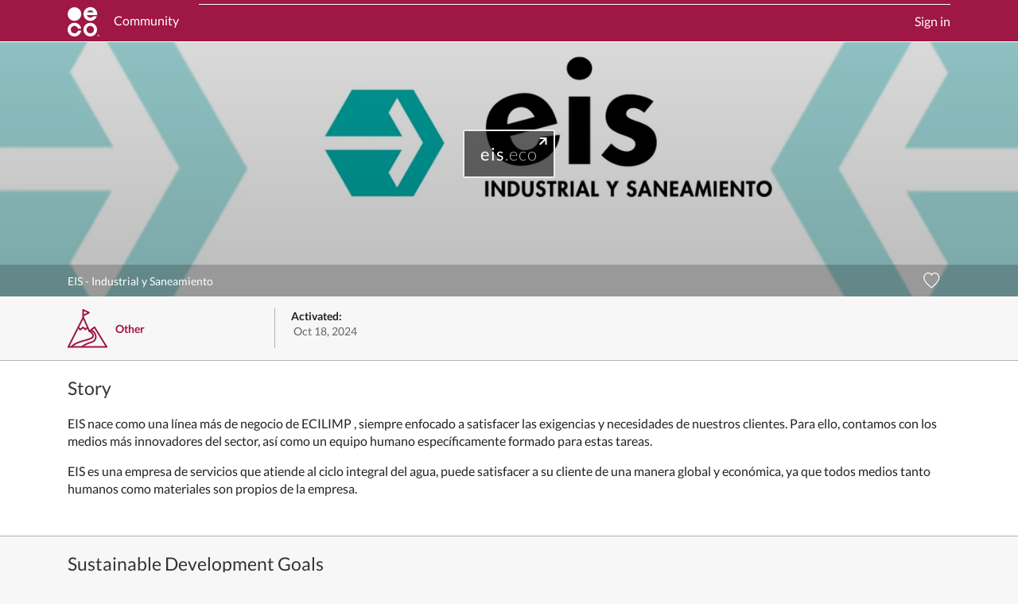

--- FILE ---
content_type: text/html; charset=utf-8
request_url: https://profiles.eco/eis
body_size: 13075
content:



<!DOCTYPE html>
<html id="doteco" lang="en">
<head>
	<meta charset="utf-8">
	<meta name="viewport" content="width=device-width, initial-scale=1">
	<meta name="description" content="eis.eco (EIS - Industrial y Saneamiento) is committed to positive change for the planet. Écija, Andalucía, España">
	<meta name="keywords" content="domains,registry,top-level domain,TLD,ECO,.eco,environmental action,sustainability,ngo">
	<meta name="author" content="BigRoom.eco">
	

	<link rel="dns-prefetch" href="https://cdn.profiles.eco">

	<meta name="twitter:card" content="summary_large_image">
	<meta name="twitter:site" content="@doteco">
	
	<meta name="twitter:image" content="https://cdn.profiles.eco/images/eis.eco/b10b76cb-91d9-4086-934e-1c597545f7a4_1500x500.webp">
	<meta property="og:image" content="https://cdn.profiles.eco/images/eis.eco/b10b76cb-91d9-4086-934e-1c597545f7a4_1500x500.webp">
	
	<meta property="og:title" content="eis.eco (EIS - Industrial y Saneamiento) profile">
	<meta property="og:description" content="eis.eco (EIS - Industrial y Saneamiento) is committed to positive change for the planet. Écija, Andalucía, España">
	<meta property="og:url" content="https://profiles.eco/eis">
	<meta property="og:type" content="website">

	<title>eis.eco (EIS - Industrial y Saneamiento) profile | .eco profiles</title>

	<link rel="preload" href="https://cdn.profiles.eco/css/1.0.1327/main.css" as="style">
	<link href="https://cdn.profiles.eco/css/1.0.1327/main.css" rel="stylesheet">

	
	

	<link rel="icon" href="/favicon.svg" type="image/svg+xml">
	<link rel="apple-touch-icon" sizes="180x180" href="https://cdn.profiles.eco/apple-touch-icon.png">
	<link rel="manifest" href="/site-v1.webmanifest">
	<link rel="mask-icon" href="https://cdn.profiles.eco/safari-pinned-tab.svg" color="#9f1744">
	<meta name="msapplication-TileColor" content="#9F1744">
	<meta name="theme-color" content="#ffffff">
	<link rel="canonical" href="https://profiles.eco/eis">

	<script nonce="8bca972fb3475197252d3ece5b2213d99ba48ae4bc99c177" src="https://cdn.usefathom.com/script.js" data-site="WMFQSDDQ" defer></script>
</head>
<body class="profile-view profile">

<link rel="preload" as="image" href="https://cdn.profiles.eco/images/eis.eco/b10b76cb-91d9-4086-934e-1c597545f7a4_1500x500.webp">

<svg xmlns="http://www.w3.org/2000/svg" hidden>
<symbol id="icons-link" viewBox="0 0 16 16" fill="currentColor"><path d="M4.715 6.542 3.343 7.914a3 3 0 1 0 4.243 4.243l1.828-1.829A3 3 0 0 0 8.586 5.5L8 6.086a1 1 0 0 0-.154.199 2 2 0 0 1 .861 3.337L6.88 11.45a2 2 0 1 1-2.83-2.83l.793-.792a4 4 0 0 1-.128-1.287z"/><path d="M6.586 4.672A3 3 0 0 0 7.414 9.5l.775-.776a2 2 0 0 1-.896-3.346L9.12 3.55a2 2 0 1 1 2.83 2.83l-.793.792c.112.42.155.855.128 1.287l1.372-1.372a3 3 0 1 0-4.243-4.243z"/></symbol>
</svg>

<div class="page-profile ">
  
<nav class="navbar navbar-expand-lg bg-primary">
  <div class="container">
    <a class="navbar-brand" href="/">
      <img class="navbar__logo" alt=".eco logo" src="https://cdn.profiles.eco/img/doteco-logo-white.svg" width="40" height="37">
      <span class="navbar__brand-link ">Community</span>
    </a>
    <button class="navbar-toggler collapsed" type="button" data-bs-toggle="collapse" data-bs-target="#navbarNav" aria-controls="navbarNav" aria-expanded="false" aria-label="Toggle navigation">
      <span class="navbar-toggler-icon"></span>
    </button>
    <div class="collapse navbar-collapse" id="navbarNav">
      <ul class="nav navbar-nav navbar__user-menu justify-content-end">
        
          <li class="nav-item navbar__nav-link ">
            <a class="navbar-signin" href="/user/login">Sign in</a>
          </li>
        
      </ul>
    </div>
</nav>

  
  <section class="profile-hero" data-custom-bg=&quot;true&quot; style="background-image: url(https://cdn.profiles.eco/images/eis.eco/b10b76cb-91d9-4086-934e-1c597545f7a4_1500x500.webp);background-size:cover;background-position:center center;background-repeat:no-repeat;">
    <div class="profile-hero__wrapper">
      <div class="profile-hero__box profile-hero__box--linked">
        
          <a href="https://eis.eco" target="_blank" rel="noopener" class="profile-hero__link">
  
  
  <h1 class="profile-hero__title profile-hero__title--c5">
<span class="eco-domain eco-domain--light"><strong>eis</strong>.eco</span>
</h1>
</a>
        
        
      </div>
    </div>
    
    <div class="profile-hero-info">
      <div class="container hero-footer">
        <div class="org-name">
          
          <h2 class="org-name__header">EIS - Industrial y Saneamiento</h2>
          
        </div>
        <div class="doteco-social-icons" >
          <div class="doteco-social-icon social-icons__heart social-icons__heart--available" title="Like this profile">
            <svg xmlns="http://www.w3.org/2000/svg" viewBox="23 23 36 35"><path fill="none" stroke="currentColor" stroke-width="2" d="M48.397 24c-1.012 0-7.003.161-7.844 5.215C39.702 24.16 33.71 24 32.7 24c-5.832.707-7.745 4.548-8.59 8.59C22.429 43.37 40.617 56 40.617 56s18.052-12.631 16.369-23.41c-.842-4.042-2.757-7.883-8.588-8.59Z" class="heart-path"/></svg>
            <span class="social-icons__likes"></span>
          </div>
          <div hidden class="doteco-social-icon social-icons__share" title="Share this profile"><svg xmlns="http://www.w3.org/2000/svg" viewBox="-1 -1 34 46"><path fill="none" stroke="#fff" stroke-width="2" d="M11.314 12.571H1.004A1 1 0 0 0 0 13.564v29.443c0 .549.444.993.993.993h29.443a.99.99 0 0 0 .993-.993V13.564c0-.548-.458-.993-1.004-.993h-10.31" class="share-box"/><path fill="none" stroke="#fff" stroke-linecap="round" stroke-width="2" d="M16 1.257v28.16"/><path fill="none" stroke="#fff" stroke-width="2" d="M9.492 6.914 15.714.692l6.223 6.222"/></svg></div>
        </div>
      </div>
    </div>
  </section>

  <section class="profile-options">
    <div class="container">
      <div class="profile-options__wrap">
        <div class="profile-details edit-org-section">
        
          <span class="profile-details__org-type">
            <a href="/profile/type/other"><span class="profile-details__org-type-icon org-type-icon org-type-icon-other"><svg xmlns="http://www.w3.org/2000/svg" xml:space="preserve" viewBox="0 0 300 300"><path d="M6 297q-1.35 0-2.7-.6c-3-1.5-4.2-5.1-2.7-8.1l112.2-223c1-2.1 3.2-3.4 5.5-3.3s4.4 1.5 5.3 3.6l44.8 102.8c1.3 3-.1 6.6-3.1 7.9s-6.6-.1-7.9-3.1l-39.6-91.1L11.4 293.7c-1.1 2.1-3.2 3.3-5.4 3.3" class="st0"/><path d="M293 294.9c-2 0-4-1-5.1-2.9l-86.7-140.9-31.9 26c-2.6 2.1-6.3 1.7-8.4-.9s-1.7-6.3.9-8.4l37.2-30.3c1.3-1.1 3.1-1.6 4.8-1.3s3.2 1.3 4.1 2.8l90.2 146.7c1.7 2.8.9 6.5-2 8.3-.9.6-2 .9-3.1.9" class="st0"/><path d="M294 297H6c-3.3 0-6-2.7-6-6s2.7-6 6-6h288c3.3 0 6 2.7 6 6s-2.7 6-6 6M117 74c-3.3 0-6-2.7-6-6V11.1c0-2.1 1.1-4 2.8-5.1 1.8-1.1 4-1.2 5.8-.3l44 21.5c2.1 1 3.4 3.1 3.4 5.4s-1.3 4.4-3.3 5.4L123 58.2V68c0 3.3-2.7 6-6 6m6-53.3v24.1l24.4-12.1zM95.1 166.7c-1.7 0-3.4-.7-4.5-2.1L76.1 148c-2.2-2.5-1.9-6.3.6-8.5s6.3-1.9 8.5.6l10.7 12.3 17.1-13.6c2.3-1.8 5.6-1.7 7.8.2l13.6 12.3 11.5-11.5c2.3-2.3 6.1-2.4 8.5 0s2.4 6.1 0 8.5l-15.5 15.6c-2.3 2.3-5.9 2.4-8.3.2l-14-12.7-17.6 14c-1.3.9-2.6 1.3-3.9 1.3" class="st0"/><path d="M30.9 295c-1.5 0-3-.6-4.1-1.7-2.4-2.3-2.5-6.1-.2-8.5 10.2-10.7 28.7-26.4 71.2-39.7 8.3-2.6 16.8-4.9 25-7.2 16.5-4.5 33.6-9.2 49.5-16.1 5.5-2.4 9.5-4.7 11.8-8.2 3.7-5.8 1.7-14.4-2.3-19.9-4.8-6.7-12.4-11.2-19.7-15.5-2.9-1.7-3.8-5.4-2.1-8.2 1.7-2.9 5.4-3.8 8.2-2.1 8 4.7 17.1 10.1 23.4 18.8 6.1 8.5 9.6 22.6 2.6 33.4-4.1 6.4-10.7 9.9-17.1 12.7-16.6 7.2-34.1 12-51 16.7-8.1 2.2-16.5 4.5-24.6 7.1-30.7 9.6-51.1 20.8-66.1 36.5-1.4 1.3-2.9 1.9-4.5 1.9" class="st0"/><path d="M110.3 294.2c-1.8 0-3.7-.8-4.8-2.4-2-2.7-1.4-6.4 1.3-8.4 17-12.5 35.9-22.2 56-28.6 2-.6 4-1.2 6-1.9 10.5-3.2 20.4-6.2 27.5-12.8 9.5-8.8 13-24.6 8.5-38.5-4.1-12.7-14.6-24.4-28.6-32-2.9-1.6-4-5.2-2.4-8.1s5.2-4 8.1-2.4c17 9.2 29.1 23 34.3 38.8 6 18.5 1.3 39-11.8 51-9.2 8.5-20.9 12-32.2 15.5-2 .6-3.9 1.2-5.8 1.8-18.9 6-36.6 15.1-52.5 26.8-1.1.8-2.4 1.2-3.6 1.2" class="st0"/></svg></span><span class="profile-details__org-type-label">Other</span></a>
          </span>
          
          <span class="profile-details__activated">
            
            <strong>Activated:</strong>&nbsp;<time datetime="2024-10-18T09:08:33.000Z">Oct 18, 2024</time>
            
          </span>
        
        </div>
        
      </div>
    </div>
  </section>

<section class="profile-main">


  <section id="story" class="profile-section profile-story">
    <div class="container profile-section__container">
      


      <h3 class="profile-section__title">Story</h3>
      <p>EIS nace como una línea más de negocio de ECILIMP , siempre enfocado a satisfacer las exigencias y necesidades de nuestros clientes. Para ello, contamos con los medios más innovadores del sector, así como un equipo humano específicamente formado para estas tareas. <br></p><p>EIS es una empresa de servicios que atiende al ciclo integral del agua,  puede satisfacer a su cliente de una manera global y económica, ya que todos medios tanto humanos como materiales son propios de la empresa.</p>
    </div>
  </section>


  <section id="focuses" class="profile-section profile-focus">
    <div class="container profile-section__container">
      


      <h3 class="profile-section__title">Sustainable Development Goals</h3>
      <div class="grid grid--m1d4 focus-list">
        
        <div class="grid__cell">
          

<a href="/profile/focus/water" class="focus-tile focus-tile--water focus-tile--selected" data-key="water" title="See .eco community members working on Clean Water and Sanitation">
  <div class="focus-tile__icon">
    <svg xmlns="http://www.w3.org/2000/svg" viewBox="0 0 1000 1000"><path d="M151.31 288.09c36 0 49.95-19.64 49.95-50.87v-29.74c0-33-13.08-49.66-37.48-49.66-14.27 0-22.89 6.56-27.95 16.37h-.29v-43.42c0-12.21 3.87-20.82 16.06-20.82s15.76 7.14 15.76 19.63V143h30.93v-10.75c0-29.74-9.82-50.55-47.29-50.55-35.68 0-49.07 22.89-49.07 54.41v98.14c0 31.23 13.68 53.84 49.38 53.84m-15.77-84.77c.59-11.29 5.35-18.43 16.06-18.43 11.59 0 16.05 7.14 16.05 20.23v35.09c0 12.78-4.74 20.22-16.34 20.22-11.32 0-15.77-7.73-15.77-20.22ZM306.49 165.73c14.59 0 19.4-8.67 19.4-20.38v-14.11h-12.54v15.08c0 4.82-1.67 8-6.63 8s-7-3.49-7-8.44v-43.9c0-4.94 2.07-8.44 7-8.44s6.63 2.89 6.63 8v10.73h12.54v-9.65c0-12.05-4.21-20.5-19.4-20.5C292 82 286 91.32 286 104.11v39.55c0 12.67 6 22.07 20.5 22.07M364.73 153.56h-16.39V83h-13.77v81.78h30.16zM404.99 153.56h-19.05v-24.84h13.62v-11.11h-13.62V94.22h19.05V83H372.2v81.78h32.79zM426.82 149.82h14.58l2.54 15H458L442.47 83h-15.65l-15.44 81.77h13Zm7.23-43.82h.12l5.43 32.79h-11ZM476.49 113.4l16.15 51.38h12.05V83h-11.45v46.92L478.42 83h-13.51v81.78h11.58zM555.76 164.77l7.72-50.53h.11l8.08 50.53h13.03l10.6-81.76h-11.56l-6.28 51.85h-.12l-7.59-51.85h-11.21l-6.87 51.85h-.12l-6.4-51.85h-13.27l10.99 81.76zM610.91 149.82h14.6l2.52 15h14.11L626.58 83h-15.67l-15.41 81.77h13Zm7.25-43.82h.11l5.43 32.79h-11ZM651.75 164.77h13.87V94.22h11.33V83h-36.53v11.22h11.33zM716.22 153.56h-19.05v-24.84h13.62v-11.11h-13.62V94.22h19.05V83h-32.79v81.78h32.79zM737.41 127.25l12.89 37.53h14.48l-13.15-37.16c7.84-1.79 11-7 11-15.79v-10.49c0-11.46-5.06-18.34-18.93-18.34h-20v81.78h13.74Zm0-33H742c4.68 0 6.74 2.17 6.74 6.62v12.03c0 4.35-2.06 6.77-6.74 6.77h-4.59ZM299.82 270.38h14.59l2.53 14.95H331l-15.57-81.76h-15.61l-15.43 81.76h13Zm7.23-43.78h.14l5.41 32.81h-11ZM336.69 203.57v81.78h11.57v-51.38l16.15 51.38h12.04v-81.78h-11.43v46.92l-14.83-46.92zM386.52 285.34h21.2c14.7 0 19.89-9.41 19.89-21.95v-37.87c0-12.65-5.19-21.94-19.89-21.94h-21.2Zm13.73-70.56H406c5.68 0 7.83 3.38 7.83 8.21v42.82c0 4.93-2.15 8.31-7.83 8.31h-5.78ZM458.15 256.76v11c0 10.72 5.44 18.58 19.41 18.58s20-8 20-19.19v-4c0-9-3.6-13.63-11.07-21.23l-8.81-8.68c-4-3.85-6.51-6.52-6.51-11.08v-1.71c0-4.58 2.65-6.74 6.51-6.74 4.34 0 6.51 2.29 6.51 7v7.13h12.54v-6.65c0-11.82-5.42-18.57-19.17-18.57-13.38 0-19.28 7.84-19.28 18v2.76c0 9.41 3.62 14.12 11.45 21.83l8.07 8.09c4.22 4 6.14 6.87 6.14 11.56V268c0 4.34-1.92 7.24-6.26 7.24-4.69 0-6.74-2.65-6.74-7.24v-11.24ZM514.52 285.34l2.41-15h14.59l2.53 15h14.1l-15.56-81.76h-15.66l-15.42 81.76Zm9.65-58.72h.12l5.42 32.79h-11ZM583.24 250.49l-14.83-46.91H554.9v81.77h11.59v-51.38l16.14 51.38h12.05v-81.77h-11.44zM605.85 203.57h13.75v81.77h-13.75zM651.02 285.35v-70.56h11.34v-11.2h-36.52v11.2h11.32v70.56zM690.31 203.58h-15.65l-15.44 81.76h13l2.43-14.95h14.57l2.53 14.95h14.1Zm-13.86 55.83 5.44-32.79h.11l5.43 32.79ZM738.01 203.58h-36.52v11.21h11.34v70.56h13.87v-70.56h11.31zM745.52 203.57h13.74v81.77h-13.74zM788.91 286.32c14.59 0 20.84-9.41 20.84-22.08v-39.56c0-12.79-6.25-22.07-20.84-22.07s-20.75 9.28-20.75 22.07v39.56c0 12.67 6.29 22.08 20.75 22.08m-7-63.81c0-4.94 2.16-8.44 7-8.44s7.11 3.5 7.11 8.44v43.9c0 4.94-2.17 8.44-7.11 8.44s-7-3.5-7-8.44ZM858.47 285.35v-81.76h-11.45v46.9l-14.83-46.9h-13.51v81.76h11.58v-51.39l16.15 51.39zM684.65 404.36a4.38 4.38 0 0 0-3.28-1.43h-362.8a4.09 4.09 0 0 0-4.17 4.86l61 368.63a4.26 4.26 0 0 0 4.18 3.55h74.81l5.12 60h-31.48l73.25 73.24 73.42-73.41h-31.47l5.06-59.8h76.13a4.18 4.18 0 0 0 4.16-3.62l57-368.56a4.36 4.36 0 0 0-.93-3.46M544.43 699.47a58.2 58.2 0 0 1-43.29 15.1 58.23 58.23 0 0 1-43.34-15.1c-27.18-27.15-17.48-60.93-8-78.39 5.84-10.93 47.6-73.64 51.2-79v-.42l.16.2.14-.2v.42c3.5 5.34 45.33 68 51.17 79 9.45 17.46 19.12 51.24-8.04 78.39m115.09-217.55c-9.83-4.33-22.3-2.77-34.26 2.07-45 18.25-75.66 24.81-123 10-29.82-9.34-57.72-28.88-90.69-17-21.89 7.87-42.28 15.38-67 15.19l-14.29-73.26h339.51Z" class="cls-2"/></svg>
  </div>
  <div class="focus-tile__count" title="0 members of the .eco community support Clean Water and Sanitation" hidden></div>
</a>

        </div>
        
        <div class="grid__cell">
          

<a href="/profile/focus/communities" class="focus-tile focus-tile--communities focus-tile--selected" data-key="communities" title="See .eco community members working on Sustainable Cities and Communities">
  <div class="focus-tile__icon">
    <svg xmlns="http://www.w3.org/2000/svg" viewBox="0 0 1000 1000"><path d="M292.55 166.4c14 0 20-8 20-19.17v-4c0-9-3.62-13.62-11.09-21.22l-8.8-8.68c-4-3.86-6.5-6.51-6.5-11.11v-1.67c0-4.59 2.65-6.76 6.5-6.76 4.33 0 6.51 2.29 6.51 7v7.1h12.53v-6.62c0-11.81-5.41-18.57-19.16-18.57-13.39 0-19.29 7.84-19.29 18v2.79c0 9.39 3.62 14.1 11.45 21.81l8.07 8.1c4.22 4 6.15 6.86 6.15 11.56v3.13c0 4.35-1.93 7.24-6.26 7.24-4.7 0-6.75-2.65-6.75-7.24v-11.2h-12.75v11c0 10.73 5.41 18.57 19.39 18.57M358.47 145.54V83.67h-12.66v63.19c0 4.83-1.93 8.07-6.76 8.07s-6.74-3.24-6.74-8.07V83.67h-13.75v61.87c0 12.66 6 20.86 20.49 20.86 14 0 19.42-8.2 19.42-20.86M404.88 147.23v-4c0-9-3.63-13.62-11.08-21.22l-8.8-8.68c-4-3.85-6.52-6.51-6.52-11.08v-1.69c0-4.59 2.67-6.76 6.52-6.76 4.34 0 6.5 2.28 6.5 7v7.1H404v-6.62c0-11.83-5.41-18.57-19.16-18.57-13.38 0-19.29 7.84-19.29 18v2.77c0 9.4 3.63 14.11 11.47 21.83l8.06 8.09c4.22 4 6.14 6.86 6.14 11.56v3.15c0 4.32-1.92 7.23-6.26 7.23-4.7 0-6.75-2.66-6.75-7.23v-11.26h-12.74v11c0 10.73 5.41 18.56 19.4 18.56s20-8 20-19.17M444.73 83.67h-36.52v11.22h11.32v70.55h13.87V94.89h11.33zM473.23 83.67h-15.67l-15.43 81.76h13l2.41-14.94h14.58l2.54 14.94h14.11Zm-13.85 55.84 5.41-32.8h.13l5.43 32.8ZM494.33 83.68h13.74v81.77h-13.74zM555.7 165.44V83.67h-11.45v46.9l-14.84-46.9h-13.5v81.77h11.58v-51.38l16.14 51.38zM575.57 150.48h14.59l2.52 15h14.1l-15.54-81.81h-15.67l-15.43 81.76h13Zm7.22-43.78h.13l5.44 32.81h-11ZM649.43 110v-8.31c0-11.58-4.57-18-18.32-18h-19.9v81.77h21.34c13.75 0 18.92-6.39 18.92-18v-10.84c0-7.48-3.36-12.07-10.24-13.63 5.67-1.81 8.2-6.15 8.2-13M625 94.89h4.71c4.57 0 6.63 2.16 6.63 6.63v10c0 4.35-2.06 6.64-6.52 6.64H625Zm12.77 52.7c0 4.34-2.16 6.64-6.74 6.64h-6v-25.57h5.9c4.82 0 6.87 2.29 6.87 6.62ZM670.87 83.67h-13.74v81.77h30.12v-11.22h-16.38zM725.09 94.89V83.67H692.3v81.77h32.79v-11.22h-19.05v-24.85h13.62v-11.08h-13.62v-23.4zM768.69 166.4c14.59 0 19.42-8.68 19.42-20.38v-14.11h-12.55V147c0 4.8-1.69 7.94-6.63 7.94s-7-3.49-7-8.44v-43.89c0-5 2-8.45 7-8.45s6.63 2.89 6.63 8v10.74h12.55v-9.65c0-12.07-4.23-20.51-19.42-20.51-14.46 0-20.49 9.28-20.49 22.06v39.57c0 12.66 6 22.06 20.49 22.06M794.56 83.68h13.73v81.77h-13.73zM838.75 165.44V94.89h11.31V83.67h-36.51v11.22h11.32v70.55zM855.43 83.68h13.73v81.77h-13.73zM876.24 165.44h32.78v-11.22h-19.04v-24.85h13.6v-11.08h-13.6v-23.4h19.04V83.67h-32.78zM932.31 113.34c-4-3.87-6.49-6.51-6.49-11.11v-1.67c0-4.59 2.64-6.76 6.49-6.76 4.36 0 6.51 2.29 6.51 7v7.11h12.55v-6.63c0-11.83-5.43-18.57-19.18-18.57-13.38 0-19.27 7.84-19.27 18v2.79c0 9.39 3.6 14.1 11.44 21.81l8.07 8.1c4.24 4 6.16 6.86 6.16 11.56v3.13c0 4.35-1.92 7.24-6.28 7.24-4.7 0-6.75-2.65-6.75-7.24v-11.2h-12.77v11c0 10.73 5.42 18.57 19.4 18.57s20-8 20-19.17v-4c0-9-3.65-13.62-11.1-21.22ZM288.79 203.69l-15.43 81.75h13l2.41-14.95h14.58l2.54 14.95H320l-15.55-81.75Zm1.81 55.83 5.42-32.8h.13l5.41 32.8ZM355.22 250.59l-14.83-46.9h-13.5v81.76h11.58v-51.39l16.14 51.39h12.06v-81.76h-11.45zM396.94 203.67h-21.22v81.78h21.22c14.71 0 19.88-9.4 19.88-21.95v-37.87c0-12.66-5.17-22-19.88-22m6.14 62.24c0 4.94-2.17 8.32-7.83 8.32h-5.8V214.9h5.8c5.66 0 7.83 3.37 7.83 8.19ZM460.23 202.72c-14.47 0-20.5 9.28-20.5 22.07v39.56c0 12.65 6 22.06 20.5 22.06s19.4-8.69 19.4-20.39v-14.1h-12.54V267c0 4.83-1.68 8-6.61 8s-7-3.49-7-8.44v-43.9c0-4.94 2.06-8.44 7-8.44s6.61 2.89 6.61 8v10.73h12.54v-9.65c0-12.06-4.21-20.49-19.4-20.49M509.07 202.72c-14.48 0-20.74 9.28-20.74 22.07v39.56c0 12.65 6.26 22.06 20.74 22.06s20.84-9.41 20.84-22.06v-39.56c0-12.79-6.26-22.07-20.84-22.07m7.1 63.79c0 4.95-2.17 8.44-7.1 8.44s-7-3.49-7-8.44v-43.9c0-4.94 2.15-8.44 7-8.44s7.1 3.5 7.1 8.44ZM564.03 249.75h-.12L555 203.67h-16.03v81.77h11.32v-53.06h.24l10.25 53.06h6.38l9.29-53.06h.36v53.06h12.54v-81.77h-17.36zM623.48 249.75h-.12l-8.92-46.08H598.4v81.77h11.34v-53.06h.23l10.24 53.06h6.4l9.27-53.06h.37v53.06h12.53v-81.77h-17.35zM685.07 266.87c0 4.83-1.91 8.1-6.74 8.1s-6.75-3.27-6.75-8.1v-63.18h-13.75v61.84c0 12.68 6 20.88 20.5 20.88 14 0 19.4-8.2 19.4-20.88v-61.84h-12.66ZM735.13 250.59l-14.85-46.9h-13.49v81.76h11.58v-51.39l16.14 51.39h12.05v-81.76h-11.43zM71.65 120.39v35.38h.29l23.79-24.68h.31v154.34h33.9V83.8h-27.07zM148.97 120.39v35.38h.3l23.79-24.68h.29v154.34h33.91V83.8h-27.05zM755.64 203.67h13.74v81.77h-13.74zM776.86 214.89h11.33v70.55h13.86v-70.55h11.33v-11.22h-36.52zM820.98 203.67h13.75v81.77h-13.75zM843.9 285.44h32.79v-11.21h-19.06v-24.84h13.63v-11.1h-13.63v-23.4h19.06v-11.22H843.9zM903.33 233.35c-4-3.87-6.51-6.52-6.51-11.09v-1.7c0-4.59 2.65-6.75 6.51-6.75 4.34 0 6.5 2.29 6.5 7v7.12h12.55v-6.64c0-11.82-5.43-18.56-19.17-18.56-13.39 0-19.29 7.84-19.29 18v2.77c0 9.4 3.62 14.11 11.46 21.82l8.08 8.09c4.21 4 6.14 6.87 6.14 11.57v3.14c0 4.34-1.93 7.24-6.27 7.24-4.7 0-6.75-2.65-6.75-7.24v-11.25H883.8v11c0 10.73 5.42 18.57 19.41 18.57s20-8 20-19.16v-4c0-9-3.62-13.61-11.09-21.22ZM165 761.31h150.38a3.67 3.67 0 0 0 2.72-6.16l-.21-.22-74.84-96.82-.73-.81a3.67 3.67 0 0 0-2.72-1.2 3.75 3.75 0 0 0-2.42.95l-.45.52-.71.79-73 95.81-1.12 1.37a3.64 3.64 0 0 0-.63 2.06 3.71 3.71 0 0 0 3.73 3.71M314.92 775H164.2a3.69 3.69 0 0 0-3.69 3.69v117.9a3.7 3.7 0 0 0 3.69 3.71h48.51v-74.21a3.68 3.68 0 0 1 3.69-3.69h45a3.68 3.68 0 0 1 3.69 3.69v74.21h49.8a3.7 3.7 0 0 0 3.69-3.71V778.65a3.69 3.69 0 0 0-3.66-3.65M835.83 744.08H686.66a3.59 3.59 0 0 0-3.65 3.55v150.63a3.6 3.6 0 0 0 3.65 3.54h149.17a3.6 3.6 0 0 0 3.66-3.54V747.63a3.59 3.59 0 0 0-3.66-3.55m-81.62 98.34a3.6 3.6 0 0 1-3.64 3.56H706a3.61 3.61 0 0 1-3.66-3.56v-27.08a3.6 3.6 0 0 1 3.66-3.56h44.57a3.59 3.59 0 0 1 3.64 3.56Zm0-50.06a3.6 3.6 0 0 1-3.64 3.56H706a3.61 3.61 0 0 1-3.66-3.56v-27.1a3.61 3.61 0 0 1 3.66-3.54h44.57a3.59 3.59 0 0 1 3.64 3.54Zm68.12 50.06a3.6 3.6 0 0 1-3.66 3.56h-44.55a3.6 3.6 0 0 1-3.66-3.56v-27.08a3.6 3.6 0 0 1 3.66-3.56h44.55a3.6 3.6 0 0 1 3.66 3.56Zm0-50.06a3.6 3.6 0 0 1-3.66 3.56h-44.55a3.6 3.6 0 0 1-3.66-3.56v-27.1a3.6 3.6 0 0 1 3.66-3.54h44.55a3.6 3.6 0 0 1 3.66 3.54ZM489.06 394.44h-146a3.57 3.57 0 0 0-3.56 3.58v498.9a3.58 3.58 0 0 0 3.56 3.57h146a3.6 3.6 0 0 0 3.59-3.57V398a3.59 3.59 0 0 0-3.59-3.58m-86.84 449.23a1.92 1.92 0 0 1-1.92 1.92h-33.42a1.92 1.92 0 0 1-1.92-1.92v-37.24a1.91 1.91 0 0 1 1.92-1.91h33.42a1.91 1.91 0 0 1 1.92 1.91Zm0-85.55a1.91 1.91 0 0 1-1.92 1.9h-33.42a1.91 1.91 0 0 1-1.88-1.9v-37.23a1.91 1.91 0 0 1 1.92-1.92h33.38a1.91 1.91 0 0 1 1.92 1.92Zm0-85.53a1.92 1.92 0 0 1-1.92 1.92h-33.42a1.92 1.92 0 0 1-1.92-1.92v-37.26a1.92 1.92 0 0 1 1.92-1.91h33.42a1.92 1.92 0 0 1 1.92 1.91Zm0-85.55a1.92 1.92 0 0 1-1.92 1.92h-33.42A1.92 1.92 0 0 1 365 587v-37.24a1.9 1.9 0 0 1 1.92-1.89h33.38a1.9 1.9 0 0 1 1.92 1.89Zm0-85.53a1.92 1.92 0 0 1-1.92 1.91h-33.42a1.92 1.92 0 0 1-1.92-1.91v-37.26a1.92 1.92 0 0 1 1.92-1.92h33.42a1.92 1.92 0 0 1 1.92 1.92Zm65.55 342.16a1.92 1.92 0 0 1-1.93 1.92h-33.41a1.91 1.91 0 0 1-1.92-1.92v-37.24a1.91 1.91 0 0 1 1.92-1.91h33.41a1.91 1.91 0 0 1 1.93 1.91Zm0-85.55a1.91 1.91 0 0 1-1.93 1.92h-33.41a1.9 1.9 0 0 1-1.92-1.92v-37.23a1.9 1.9 0 0 1 1.92-1.92h33.41a1.91 1.91 0 0 1 1.93 1.92Zm0-85.53a1.92 1.92 0 0 1-1.93 1.92h-33.41a1.91 1.91 0 0 1-1.92-1.92v-37.26a1.91 1.91 0 0 1 1.92-1.91h33.41a1.92 1.92 0 0 1 1.93 1.91Zm0-85.55a1.92 1.92 0 0 1-1.93 1.92h-33.41a1.91 1.91 0 0 1-1.92-1.92v-37.26a1.9 1.9 0 0 1 1.92-1.89h33.41a1.9 1.9 0 0 1 1.93 1.89Zm0-85.53a1.92 1.92 0 0 1-1.93 1.91h-33.41a1.91 1.91 0 0 1-1.92-1.91v-37.26a1.91 1.91 0 0 1 1.92-1.92h33.41a1.92 1.92 0 0 1 1.93 1.92ZM839.32 728.92a3 3 0 0 1-3 3H686.17a3 3 0 0 1-3-3v-30a3 3 0 0 1 3-3h150.15a3 3 0 0 1 3 3ZM665.4 488.65a3.85 3.85 0 0 0-3.67-2.79 3.8 3.8 0 0 0-2.09.69l-.27.18-1.23 1.56-143.48 182-.66.89a4.13 4.13 0 0 0-1.25 2.84v223.65a3.57 3.57 0 0 0 3.58 3.56h145.84a3.56 3.56 0 0 0 3.57-3.56V490.15a3.7 3.7 0 0 0-.34-1.5M605 587.49l1-1.28c9.81-12.6 26.36-33 34.42-42.86l1.06-1.26a4.17 4.17 0 0 1 3.21-1.52 4.09 4.09 0 0 1 4 3.34V590a4.12 4.12 0 0 1-4 4.1h-36.54a4.13 4.13 0 0 1-4-4.1 4.17 4.17 0 0 1 .85-2.51m-22.7 254.9a3.56 3.56 0 0 1-3.57 3.57h-43.52a3.56 3.56 0 0 1-3.57-3.57v-27.23a3.56 3.56 0 0 1 3.57-3.56h43.51a3.56 3.56 0 0 1 3.57 3.56Zm0-50.32a3.56 3.56 0 0 1-3.57 3.57h-43.52a3.56 3.56 0 0 1-3.57-3.57v-27.23a3.55 3.55 0 0 1 3.57-3.57h43.51a3.55 3.55 0 0 1 3.57 3.57Zm0-50.32a3.56 3.56 0 0 1-3.57 3.56h-43.52a3.56 3.56 0 0 1-3.57-3.56v-27.24a3.56 3.56 0 0 1 3.57-3.57h43.51a3.56 3.56 0 0 1 3.57 3.57Zm.12-110.27v60a3.58 3.58 0 0 1-3.57 3.57h-43.5a3.57 3.57 0 0 1-3.59-3.57v-7.55a4.1 4.1 0 0 1 .27-1.33 3 3 0 0 1 .22-.42 3 3 0 0 1 .32-.47c.1-.17.27-.39.4-.58 5.56-8 30.66-38.88 41.2-51.8l1.06-1.28a4.15 4.15 0 0 1 3.21-1.51 4.1 4.1 0 0 1 4 3.33Zm66.38 210.91a3.57 3.57 0 0 1-3.57 3.57h-43.5a3.57 3.57 0 0 1-3.59-3.57v-27.23a3.57 3.57 0 0 1 3.59-3.56h43.5a3.57 3.57 0 0 1 3.57 3.56Zm0-50.32a3.57 3.57 0 0 1-3.57 3.57h-43.5a3.57 3.57 0 0 1-3.59-3.57v-27.23a3.56 3.56 0 0 1 3.59-3.57h43.5a3.57 3.57 0 0 1 3.57 3.57Zm0-50.32a3.58 3.58 0 0 1-3.57 3.56h-43.5a3.57 3.57 0 0 1-3.59-3.56v-27.24a3.57 3.57 0 0 1 3.59-3.57h43.5a3.57 3.57 0 0 1 3.57 3.57Zm0-50.33a3.57 3.57 0 0 1-3.57 3.56h-43.5a3.57 3.57 0 0 1-3.59-3.56v-27.23a3.57 3.57 0 0 1 3.59-3.57h43.5a3.57 3.57 0 0 1 3.57 3.57Zm0-50.33a3.57 3.57 0 0 1-3.57 3.57h-43.5a3.57 3.57 0 0 1-3.59-3.57v-27.23a3.57 3.57 0 0 1 3.59-3.58h43.5a3.57 3.57 0 0 1 3.57 3.58Z" class="cls-2"/></svg>
  </div>
  <div class="focus-tile__count" title="0 members of the .eco community support Sustainable Cities and Communities" hidden></div>
</a>

        </div>
        
        <div class="grid__cell">
          

<a href="/profile/focus/lifeWater" class="focus-tile focus-tile--lifeWater focus-tile--selected" data-key="lifeWater" title="See .eco community members working on Life Below Water">
  <div class="focus-tile__icon">
    <svg xmlns="http://www.w3.org/2000/svg" viewBox="0 0 1000 1000"><path d="M130.29 84.14v201.53h-33.9V131.41h-.29l-23.77 24.66h-.31V120.7l31.21-36.56zM355.6 83.71h13.74v81.77H355.6zM377.39 165.49h13.74v-36.08h13.74v-11.09h-13.74v-23.4h18.44V83.71h-32.18zM448.48 94.92V83.71H415.7v81.78h32.78v-11.22h-19.04v-24.86h13.62v-11.09h-13.62v-23.4zM514.39 136.65c0-7.47-3.36-12.05-10.23-13.62 5.65-1.81 8.2-6.15 8.2-13v-8.33c0-11.56-4.59-18-18.33-18h-19.89v81.77h21.33c13.75 0 18.92-6.39 18.92-18Zm-26.51-41.73h4.7c4.59 0 6.64 2.19 6.64 6.64v10c0 4.35-2.05 6.64-6.52 6.64h-4.82Zm12.78 52.71c0 4.34-2.18 6.63-6.75 6.63h-6V128.7h5.91c4.82 0 6.87 2.29 6.87 6.63ZM520.26 165.49h32.78v-11.22h-19.05v-24.86h13.62v-11.09h-13.62v-23.4h19.05V83.71h-32.78zM561.49 83.71v81.78h30.14v-11.22h-16.4V83.71zM596.86 104.82v39.55c0 12.68 6.27 22.07 20.73 22.07s20.86-9.39 20.86-22.07v-39.55c0-12.78-6.27-22.07-20.86-22.07s-20.73 9.25-20.73 22.07m27.85-2.18v43.91c0 4.94-2.17 8.44-7.12 8.44s-7-3.5-7-8.44v-43.91c0-4.94 2.18-8.43 7-8.43s7.12 3.49 7.12 8.43M663.11 135.57H663l-6.39-51.86h-13.26l10.97 81.78h12.89l7.72-50.55h.11l8.08 50.55h13.02l10.6-81.78h-11.56l-6.28 51.86h-.11l-7.59-51.86h-11.21zM328.14 285.37h12.89l7.72-50.53h.12l8.08 50.53h13.02l10.61-81.76H369l-6.26 51.86h-.13l-7.58-51.86h-11.22l-6.87 51.86h-.12l-6.39-51.86h-13.26zM378.72 285.37h13l2.4-14.94h14.59l2.52 14.94h14.1l-15.53-81.76h-15.66Zm22.65-58.73h.13l5.43 32.8H396ZM447.93 285.37v-70.55h11.33v-11.21h-36.52v11.21h11.32v70.55zM498.4 214.82v-11.21h-32.78v81.76h32.78v-11.21h-19.04v-24.85h13.62v-11.1h-13.62v-23.39zM544.67 232.43v-10.49c0-11.46-5.06-18.32-18.92-18.32h-20v81.75h13.74v-37.49l12.89 37.49h14.47l-13.13-37.15c7.83-1.8 11-7 11-15.79m-13.86 1.09c0 4.34-2 6.75-6.74 6.75h-4.59v-25.45h4.59c4.69 0 6.74 2.17 6.74 6.63ZM233.49 285.72V253h13.68v-26.46h-13.68V84.09h-33.31l-58.59 148.1V253h59.78v32.71Zm-62.16-59.18 30.33-83h.3v83ZM769.58 729.62C757 712.62 675.7 609 561.72 609c-99 0-204.85 89.76-204.85 89.76s-39.77-81.4-121.13-89.22c-.47 0-1-.11-1.52-.11h-.51c-1.7.1-3.29 1.75-3.1 3.22a9 9 0 0 0 1.27 3c10.49 17.35 37.25 66.9 37.25 116.35 0 49.64-26.92 99.3-37.31 116.63l-.71 1.1a3.3 3.3 0 0 0-.5 1.72 3.23 3.23 0 0 0 3 3.2l.88-.07a3.1 3.1 0 0 0 .85-.08c81.61-7.6 121.53-89.25 121.53-89.25s105.88 89.77 204.85 89.77c114 0 195.27-103.64 207.86-120.61.34-.46.62-.86.87-1.16a3.4 3.4 0 0 0 .27-1.25 3.2 3.2 0 0 0-.27-1.24c-.25-.35-.53-.75-.87-1.17M625.1 745.12a33.26 33.26 0 1 1 33.3-33.27 33.28 33.28 0 0 1-33.3 33.27M233.18 414.17a3.5 3.5 0 0 0-.63-.14 3.29 3.29 0 0 0-3.27 3.31V440a3.23 3.23 0 0 0 .95 2.35c55 47.8 107.11 3 119.17-8.83a3.3 3.3 0 0 1 .86-.92 3.36 3.36 0 0 1 1.81-.59 3.17 3.17 0 0 1 2.21.88.5.5 0 0 0 .16.14c62.15 59.3 127.31 11.27 140.87 0l1.33-1.22a2.9 2.9 0 0 1 1.24-.25 3 3 0 0 1 1.29.25l1.35 1.22c13.55 11.27 78.71 59.3 140.85 0a1 1 0 0 0 .12-.14 3.2 3.2 0 0 1 2.21-.88 3.3 3.3 0 0 1 1.81.59 3.6 3.6 0 0 1 .91.92c12.05 11.84 64.09 56.63 119.15 8.83a3.3 3.3 0 0 0 .95-2.35v-22.66a3.25 3.25 0 0 0-3.23-3.31 3.5 3.5 0 0 0-.7.14c-.51.29-1 .57-1.65.86-16.92 8.47-69.4 28.63-117-16.44-.45-.41-.92-.83-1.39-1.32a3.4 3.4 0 0 0-1.39-.3 6 6 0 0 0-1 .15 3.74 3.74 0 0 0-1.66 1.29c-14.2 10.82-79.36 54.94-137.39.81l-.85-.83a3.64 3.64 0 0 0-2.36-1 3.47 3.47 0 0 0-2.27 1l-.9.83c-58 54.13-123.24 10-137.42-.81a3.54 3.54 0 0 0-1.61-1.29 7 7 0 0 0-1-.15 3.7 3.7 0 0 0-1.37.3 13 13 0 0 1-1.39 1.32c-47.63 45.07-100.1 24.91-117 16.44-.59-.29-1.16-.57-1.67-.86M349.4 516.08a3.6 3.6 0 0 1 .87-.9 3.36 3.36 0 0 1 1.8-.62 3.2 3.2 0 0 1 2.22.91.5.5 0 0 0 .15.14c62.13 59.23 127.31 11.22 140.87 0l1.33-1.26a3.2 3.2 0 0 1 1.24-.21 3.5 3.5 0 0 1 1.31.21l1.33 1.26c13.55 11.22 78.7 59.23 140.86 0 0 0 .07-.08.11-.14a3.18 3.18 0 0 1 2.21-.91 3.25 3.25 0 0 1 1.8.62 3.6 3.6 0 0 1 .92.9c12 11.85 64.08 56.65 119.15 8.8a3.18 3.18 0 0 0 1-2.29v-22.75a3.24 3.24 0 0 0-3.25-3.25 4.3 4.3 0 0 0-.7.13l-1.65.83c-16.91 8.48-69.42 28.59-117-16.42l-1.38-1.3a2.64 2.64 0 0 0-1.4-.33 2 2 0 0 0-1 .25 2.8 2.8 0 0 0-1.66 1.22c-14.18 10.8-79.36 54.93-137.4.8l-.85-.85a3.35 3.35 0 0 0-2.35-.91 3.22 3.22 0 0 0-2.27.91l-.9.85c-58 54.13-123.24 10-137.42-.8a2.7 2.7 0 0 0-1.61-1.22 2.25 2.25 0 0 0-1-.25 2.6 2.6 0 0 0-1.35.33c-.45.45-.93.88-1.42 1.3-47.63 45-100.09 24.9-117 16.42l-1.67-.83a4 4 0 0 0-.62-.13 3.26 3.26 0 0 0-3.28 3.25v22.75a3.13 3.13 0 0 0 .95 2.29c55 47.85 107.12 3 119.17-8.8M319.1 83.71v81.78h30.15v-11.22h-16.4V83.71z" class="cls-2"/></svg>
  </div>
  <div class="focus-tile__count" title="0 members of the .eco community support Life Below Water" hidden></div>
</a>

        </div>
        
        <div class="grid__cell">
          

<a href="/profile/focus/lifeLand" class="focus-tile focus-tile--lifeLand focus-tile--selected" data-key="lifeLand" title="See .eco community members working on Life On Land">
  <div class="focus-tile__icon">
    <svg xmlns="http://www.w3.org/2000/svg" viewBox="0 0 1000 1000"><path d="M319.56 83.7v81.78h30.15v-11.22h-16.4V83.7zM357.19 83.7h13.74v81.77h-13.74zM379.97 165.48h13.74v-36.07h13.75v-11.09h-13.75v-23.4h18.43V83.7h-32.17zM419.39 165.48h32.78v-11.22h-19.04v-24.85h13.63v-11.09h-13.63v-23.4h19.04V83.7h-32.78zM73.22 120.29v35.38h.3l23.78-24.68h.31v154.34h33.89V83.7h-27.06zM212.1 147.65c-13.38 0-23.19 4.75-28.55 14h-.3v-50.29h58.29V83.72h-89.21v113.6h30.92v-4.48c0-11.88 5.35-18.43 14.86-18.43 10.42 0 14.59 7.14 14.59 18.15v48.77c0 10.69-3.87 18.13-14.28 18.13-11.59 0-15.74-7.73-15.74-19.63v-25.27h-31v22.91c0 30.62 12.19 50.24 46.69 50.24 34.2 0 48.17-18.14 48.17-46.09v-49.37c0-31.82-16.35-44.6-34.49-44.6M319.5 264.32v-39.39c0-12.74 6.25-22 20.67-22s20.78 9.25 20.78 22v39.39c0 12.62-6.24 22-20.78 22s-20.67-9.37-20.67-22m27.75 2.16v-43.72c0-4.93-2.16-8.41-7.08-8.41s-7 3.48-7 8.41v43.72c0 4.93 2.16 8.42 7 8.42s7.08-3.49 7.08-8.42M380.24 234.18v51.16h-11.53V203.9h13.46l14.77 46.72V203.9h11.41v81.44h-12zM438.04 203.9h13.69v70.27h16.35v11.17h-30.04zM472.11 285.34l15.38-81.44h15.62l15.5 81.44h-14.06L502 270.45h-14.51l-2.39 14.89Zm17.19-25.82h10.93l-5.41-32.67h-.12ZM535.74 234.18v51.16H524.2V203.9h13.46l14.77 46.72V203.9h11.41v81.44h-12zM613.69 225.77v37.72c0 12.48-5.16 21.85-19.82 21.85h-21.14V203.9h21.14c14.66 0 19.82 9.25 19.82 21.87m-21.5 48.4c5.63 0 7.81-3.36 7.81-8.28v-42.65c0-4.81-2.18-8.17-7.81-8.17h-5.77v59.1ZM419.19 676.12a2.21 2.21 0 0 1 2.21 2.21v72.82a2.2 2.2 0 0 1-2.21 2.21h-29.46a2.21 2.21 0 0 1-2.22-2.21v-72.82a2.21 2.21 0 0 1 2.22-2.21ZM742.8 784.62H257.19a2.28 2.28 0 0 0-2.22 2.29v29.68a2.21 2.21 0 0 0 2.22 2.18H742.8a2.24 2.24 0 0 0 2.23-2.18v-29.68a2.3 2.3 0 0 0-2.23-2.29M742.8 843.61H257.19a2.22 2.22 0 0 0-2.19 2.19v29.77a2.23 2.23 0 0 0 2.22 2.19H742.8a2.25 2.25 0 0 0 2.23-2.19V845.8a2.24 2.24 0 0 0-2.23-2.19M650.39 595.52c-6.06-4.75-22.26-15.83-42-15.83-14.12 0-27.25 5.56-39 16.57a4.2 4.2 0 0 0-1.3 3V602a4.19 4.19 0 0 0 1.39 3.32 3.88 3.88 0 0 0 3.42.8 5.3 5.3 0 0 0 .91-.23 6.7 6.7 0 0 0 2.43-1.54c2.54-1.71 9.5-4 19.45-4 10.28 0 30.5 2.76 50 21l.45.4a5.87 5.87 0 0 0 4.22 1.76 5.72 5.72 0 0 0 4.11-1.72l.4-.41c19.64-18.24 39.82-21 50.1-21 10 0 17 2.34 19.5 4a7.2 7.2 0 0 0 2.69 1.64A5.9 5.9 0 0 0 730 606a4.16 4.16 0 0 0 3.06-4v-2.34a4.22 4.22 0 0 0-1.3-3c-11.86-11.3-25.13-17-39.47-17-19.57 0-35.69 10.91-41.93 15.85M620.26 402a4.07 4.07 0 0 0-2.12 2.56l-.49 1.62a4.11 4.11 0 0 0 .64 3.65 4 4 0 0 0 3 1.64 1.6 1.6 0 0 0 .61 0 5.15 5.15 0 0 0 2.34-.6 12.2 12.2 0 0 1 3-.33c2.17 0 21.75.66 34.69 22.66l.17.32a4.94 4.94 0 0 0 3.1 2.48 6 6 0 0 0 1.55.24 5.25 5.25 0 0 0 2.45-.6l.32-.16a48.4 48.4 0 0 1 21.66-5.36c12.27 0 20.28 5 22.15 7.09a5.6 5.6 0 0 0 1.57 1.79 11.4 11.4 0 0 0 1.58.76 3.3 3.3 0 0 0 .72.1 2 2 0 0 0 .43 0 4.2 4.2 0 0 0 1.93-.48 4.1 4.1 0 0 0 2.06-2.49l.41-1.43a3.7 3.7 0 0 0 .17-1.18 4 4 0 0 0-.57-2.09c-9.43-16.37-23.11-19.79-32.94-19.79a51.7 51.7 0 0 0-17.48 3.28c-4.44-6-15.69-18.35-32.75-18.35a40.46 40.46 0 0 0-18.2 4.6M517.65 476.69l.14 2.19a4.15 4.15 0 0 0 5.21 3.76 5 5 0 0 0 .71-.22 5.4 5.4 0 0 0 2.1-1.55c2.06-1.49 8.71-4.21 18.52-4.21 9.43 0 23.77 2.52 38.39 14.53l.34.35a5.78 5.78 0 0 0 3.75 1.41h.36a5.7 5.7 0 0 0 3.81-1.83l.32-.37c16.19-17.13 33.62-19.67 42.57-19.67 6.38 0 10.9 1.31 12.66 2.31a6.46 6.46 0 0 0 2.53 1.31 4.86 4.86 0 0 0 2.8-.13 4.14 4.14 0 0 0 2.75-4.17l-.11-1.9a4.1 4.1 0 0 0-1.46-2.89c-9.66-8.13-20.09-12.22-31.06-12.22-17.08 0-30.71 10.08-36.35 15-5.16-3.52-17.7-10.76-32.4-10.76-12.92 0-24.5 5.37-34.45 15.92a4.3 4.3 0 0 0-1.13 3.11M271.91 515.67A52.65 52.65 0 0 1 324.56 463c1.14 0 2.25.1 3.37.17a71.19 71.19 0 1 1 135 36.44 79.58 79.58 0 0 1-17.28 157.29c-3.21 0-106.23-.62-106.23-.62a56.29 56.29 0 0 1-41-94.95 52.59 52.59 0 0 1-26.51-45.66" class="cls-2"/></svg>
  </div>
  <div class="focus-tile__count" title="0 members of the .eco community support Life On Land" hidden></div>
</a>

        </div>
        
      </div>
    </div>
  </section>









  <section id="locations" class="profile-section profile-locations">
    <div class="container profile-section__container">
      


      <h3 class="profile-section__title">Locations</h3>
      <div class="grid grid--m2d3 location__maps">
      </div>
    </div>
  </section>


  <section id="websites" class="profile-section profile-websites">
    <div class="container profile-section__container">
      


      <h3 class="profile-section__title">Websites</h3>
      <div class="grid grid--m1d2 website-list">
      
        <div class="grid__cell">
          <a href="https://www.eis.eco" class="linked-item website-item" target="_blank" rel="noopener">
            <span class="linked-item__text">
            www.eis.eco
            </span>
            <svg class="linked-item__icon"><use href="#icons-link"></use></svg>
          </a>
        </div>
      
      </div>
    </div>
  </section>






  <section class="profile-section profile-pledge">
    <div class="container profile-section__container">
      <div class="profile-pledge__logo"></div>
      <div class="profile-pledge__body">
        <div class="profile-pledge__quote">“We pledge to support positive change for the planet and to be honest when sharing information on environmental actions.”</div>
        <div class="profile-pledge__date">Oct 18, 2024</div>
      </div>
    </div>
  </section>

  <section class="profile-section profile-final">
    <div class="container">
      <div class="profile-final__wrap">
        <div class="profile__updated"><strong>Last updated:</strong> <time title="Mon Oct 21 2024 06:14:04 GMT+0000 (Coordinated Universal Time)" datetime="2024-10-21T06:14:04.000Z">Oct 21, 2024</time></div>
        
          
          <a href="/eis/report" rel="nofollow" class="profile__report">Report .eco profile or website</a>
          
        
      </div>
      
    </div>
  </section>
</section>
  <a href="https://go.eco" class="profile-geteco">
  <img src="/img/profiles/get-eco-banner.webp" class="profile-geteco__img" loading="lazy" alt="Wooded islands in an archipelago">
  <div class="profile-geteco-content">
    <div class="container">
      <div class="profile-geteco__body">
        <h2 class="profile-geteco__title" title="Join the community by finding and registering your perfect .eco domain at go.eco">Join the .eco community</h2>
        <h2 class="profile-geteco__link">go<strong>.eco</strong></h2>
      </div>
    </div>
  </div>
</a>

<footer class="profile-footer">
  <div class="container">
    <div class="footer__wrap">
      <nav class="footer__left" aria-label="Policies and Support">
        <h3 class="footer__header">Profiles.eco</h3>
        <ul class="footer__nav">
          <li class="footer__nav-link"><a href="https://support.go.eco">Support</a></li>
          <li class="footer__nav-link"><a href="/user/terms">Terms of Use</a></li>
          <li class="footer__nav-link"><a href="/user/privacy">Privacy Policy</a></li>
          <li class="footer__nav-link"><a href="/user/accessibility">Accessibility Statement</a></li>
          <li class="footer__nav-link"><a href="https://ecodomainregistry.statuspage.io/" target="_blank" rel="noopener">System Status</a></li>
        </ul>
      </nav>
      <nav class="footer__middle" aria-label="Other .eco websites and social links">
        <h3 class="footer__header">Learn more about</h3>
        <ul class="footer__nav">
          <li class="footer__nav-link"><a href="https://go.eco">go.eco</a> | <a href="https://allez.eco">allez.eco</a> | <a href="https://kauf.eco">kauf.eco</a></li>
          <li class="footer__nav-link"><a href="https://org.eco">.eco Community Organization</a></li>
          <li class="footer__nav-link"><a href="/user/changelog">Recent site changes</a></li>
          <li class="footer__nav-link">
            <div class="social">
              <a href="https://www.linkedin.com/company/eco-domain/" rel="noopener" class="social-link"><img src="https://cdn.profiles.eco/img/In-White-34@2x.png" alt="LinkedIn logo" height="30" width="30" loading="lazy"></a>
              <a rel="me" href="https://mastodon.eco/@doteco"><img src="https://cdn.profiles.eco/img/mastodon.svg" alt="Mastodon logo" height="30" width="30" loading="lazy"></a>
              <a href="https://bsky.app/profile/go.eco" rel="noopener"><img src="https://cdn.profiles.eco/img/bsky-white.svg" alt="Bluesky logo" height="30" width="30" loading="lazy"></a>
              <a href="https://profiles.eco/profiles"><img class="eco-trustmark" alt=".eco profile for profiles.eco" src="https://trust.profiles.eco/profiles/eco-button.svg?color=%23FFF" height="30" width="30" loading="lazy"></a>
            </div>
          </li>
        </ul>
      </nav>

      <div class="footer__right">
        <p>
        Profiles.eco and the .eco registry are run by Big Room Inc, a <a href="https://www.bcorporation.net/find-a-b-corp/company/big-room-inc/">certified B Corporation</a>. We&apos;re a small group of thoughtful, committed citizens who are passionate about a sustainable future.
        </p>
        <p>&copy; 2026 <a href="https://bigroom.eco">Big Room Inc.</a> All rights reserved.</p>
      </div>
    </div>
  </div>
</footer>

</div>




<script nonce="8bca972fb3475197252d3ece5b2213d99ba48ae4bc99c177" src="https://cdn.profiles.eco/js/sentry/10.24.0/bundle.min.js"></script>
<script nonce="8bca972fb3475197252d3ece5b2213d99ba48ae4bc99c177">
if (typeof Sentry !== 'undefined') {
	Sentry.init({
		dsn: 'https://edb5b2e6c0fb4404aa5c7c47a9958284@o72378.ingest.us.sentry.io/155575',
		release: 'profiles-eco@1.0.1327',
		allowUrls: [
			'https://profiles.eco'
		]
	})
}
</script>

<script nonce="8bca972fb3475197252d3ece5b2213d99ba48ae4bc99c177" src="https://cdn.profiles.eco/js/1.0.1327/bootstrap.js"></script>


<script nonce="8bca972fb3475197252d3ece5b2213d99ba48ae4bc99c177">
window.config = {
  locations: [{"id":17979,"country":{"code":"ES","label":"España"},"city":{"code":"Écija","label":"Écija"},"region":{"code":"AN","label":"Andalucía"}}],
  googleMapsApiKey: 'AIzaSyC7pBJwKFYfNFKBDnMRuDwxou69ZsT1ALU',
  domain: 'eis.eco'
}
</script>

<script nonce="8bca972fb3475197252d3ece5b2213d99ba48ae4bc99c177" src="https://cdn.profiles.eco/js/1.0.1327/profileViewMode.js"></script>

<script nonce="8bca972fb3475197252d3ece5b2213d99ba48ae4bc99c177">
  const shareButton = document.querySelector('.social-icons__share')
  const shareData = {
    title: 'eis.eco (EIS - Industrial y Saneamiento) profile',
    text: 'eis.eco (EIS - Industrial y Saneamiento) profile #cooldoteco @doteco',
    url: 'https://profiles.eco/eis?ref=share'
  }
  if (!!navigator.canShare && navigator.canShare(shareData)) {
    shareButton.removeAttribute('hidden')
    shareButton.addEventListener('click', function () {
      navigator.share(shareData).catch(function (err) {
        if (err.name !== 'AbortError') {
          throw err
        }
      })
    })
  }
</script>



<script nonce="8bca972fb3475197252d3ece5b2213d99ba48ae4bc99c177">
  window.intercomSettings = {
    api_base: "https://api-iam.intercom.io",
    app_id: "hsovcclh",
  };

</script>
<script nonce="8bca972fb3475197252d3ece5b2213d99ba48ae4bc99c177">(function(){var w=window;var ic=w.Intercom;if(typeof ic==="function"){ic('reattach_activator');ic('update',w.intercomSettings);}else{var d=document;var i=function(){i.c(arguments);};i.q=[];i.c=function(args){i.q.push(args);};w.Intercom=i;var l=function(){var s=d.createElement('script');s.type='text/javascript';s.async=true;s.src='https://widget.intercom.io/widget/hsovcclh';var x=d.getElementsByTagName('script')[0];x.parentNode.insertBefore(s,x);};if(document.readyState==='complete'){l();}else if(w.attachEvent){w.attachEvent('onload',l);}else{w.addEventListener('load',l,false);}}})();</script>

</body>
</html>


--- FILE ---
content_type: image/svg+xml
request_url: https://cdn.profiles.eco/img/icons/icon-arrow-link.svg
body_size: 43
content:
<svg xmlns="http://www.w3.org/2000/svg" viewBox="0 0 14 14"><title>Page 1</title><path fill="#fff" fill-rule="evenodd" d="M13.423 0 .923.001V2.97h7.429L0 11.321l2.102 2.102 8.351-8.352V12.5l2.97.001z"/></svg>

--- FILE ---
content_type: text/javascript
request_url: https://cdn.profiles.eco/js/1.0.1327/bootstrap.js
body_size: 13014
content:
(()=>{"use strict";var e={d:(t,n)=>{for(var r in n)e.o(n,r)&&!e.o(t,r)&&Object.defineProperty(t,r,{enumerable:!0,get:n[r]})},o:(e,t)=>Object.prototype.hasOwnProperty.call(e,t),r:e=>{"undefined"!=typeof Symbol&&Symbol.toStringTag&&Object.defineProperty(e,Symbol.toStringTag,{value:"Module"}),Object.defineProperty(e,"__esModule",{value:!0})}},t={};e.r(t),e.d(t,{afterMain:()=>Oe,afterRead:()=>be,afterWrite:()=>Ae,applyStyles:()=>Pe,arrow:()=>Je,auto:()=>ae,basePlacements:()=>ce,beforeMain:()=>we,beforeRead:()=>ye,beforeWrite:()=>xe,bottom:()=>oe,clippingParents:()=>ue,computeStyles:()=>nt,createPopper:()=>Lt,createPopperBase:()=>Tt,createPopperLite:()=>Pt,detectOverflow:()=>yt,end:()=>fe,eventListeners:()=>ot,flip:()=>vt,hide:()=>_t,left:()=>se,main:()=>_e,modifierPhases:()=>Ce,offset:()=>Ot,placements:()=>me,popper:()=>de,popperGenerator:()=>Dt,popperOffsets:()=>xt,preventOverflow:()=>Et,read:()=>ve,reference:()=>he,right:()=>ie,start:()=>le,top:()=>re,variationPlacements:()=>ge,viewport:()=>pe,write:()=>Ee});const n=new Map,r={set(e,t,r){n.has(e)||n.set(e,new Map);const o=n.get(e);o.has(t)||0===o.size?o.set(t,r):console.error(`Bootstrap doesn't allow more than one instance per element. Bound instance: ${Array.from(o.keys())[0]}.`)},get:(e,t)=>n.has(e)&&n.get(e).get(t)||null,remove(e,t){if(!n.has(e))return;const r=n.get(e);r.delete(t),0===r.size&&n.delete(e)}},o="transitionend",i=e=>(e&&window.CSS&&window.CSS.escape&&(e=e.replace(/#([^\s"#']+)/g,(e,t)=>`#${CSS.escape(t)}`)),e),s=e=>null==e?`${e}`:Object.prototype.toString.call(e).match(/\s([a-z]+)/i)[1].toLowerCase(),a=e=>!(!e||"object"!=typeof e)&&(void 0!==e.jquery&&(e=e[0]),void 0!==e.nodeType),c=e=>a(e)?e.jquery?e[0]:e:"string"==typeof e&&e.length>0?document.querySelector(i(e)):null,l=e=>{if(!a(e)||0===e.getClientRects().length)return!1;const t="visible"===getComputedStyle(e).getPropertyValue("visibility"),n=e.closest("details:not([open])");if(!n)return t;if(n!==e){const t=e.closest("summary");if(t&&t.parentNode!==n)return!1;if(null===t)return!1}return t},f=e=>!e||e.nodeType!==Node.ELEMENT_NODE||!!e.classList.contains("disabled")||(void 0!==e.disabled?e.disabled:e.hasAttribute("disabled")&&"false"!==e.getAttribute("disabled")),u=()=>{},p=()=>window.jQuery&&!document.body.hasAttribute("data-bs-no-jquery")?window.jQuery:null,d=[],h=()=>"rtl"===document.documentElement.dir,g=e=>{var t;t=()=>{const t=p();if(t){const n=e.NAME,r=t.fn[n];t.fn[n]=e.jQueryInterface,t.fn[n].Constructor=e,t.fn[n].noConflict=()=>(t.fn[n]=r,e.jQueryInterface)}},"loading"===document.readyState?(d.length||document.addEventListener("DOMContentLoaded",()=>{for(const e of d)e()}),d.push(t)):t()},m=(e,t=[],n=e)=>"function"==typeof e?e.call(...t):n,y=/[^.]*(?=\..*)\.|.*/,v=/\..*/,b=/::\d+$/,w={};let _=1;const O={mouseenter:"mouseover",mouseleave:"mouseout"},x=new Set(["click","dblclick","mouseup","mousedown","contextmenu","mousewheel","DOMMouseScroll","mouseover","mouseout","mousemove","selectstart","selectend","keydown","keypress","keyup","orientationchange","touchstart","touchmove","touchend","touchcancel","pointerdown","pointermove","pointerup","pointerleave","pointercancel","gesturestart","gesturechange","gestureend","focus","blur","change","reset","select","submit","focusin","focusout","load","unload","beforeunload","resize","move","DOMContentLoaded","readystatechange","error","abort","scroll"]);function E(e,t){return t&&`${t}::${_++}`||e.uidEvent||_++}function A(e){const t=E(e);return e.uidEvent=t,w[t]=w[t]||{},w[t]}function C(e,t,n=null){return Object.values(e).find(e=>e.callable===t&&e.delegationSelector===n)}function j(e,t,n){const r="string"==typeof t,o=r?n:t||n;let i=L(e);return x.has(i)||(i=e),[r,o,i]}function S(e,t,n,r,o){if("string"!=typeof t||!e)return;let[i,s,a]=j(t,n,r);if(t in O){const e=e=>function(t){if(!t.relatedTarget||t.relatedTarget!==t.delegateTarget&&!t.delegateTarget.contains(t.relatedTarget))return e.call(this,t)};s=e(s)}const c=A(e),l=c[a]||(c[a]={}),f=C(l,s,i?n:null);if(f)return void(f.oneOff=f.oneOff&&o);const u=E(s,t.replace(y,"")),p=i?function(e,t,n){return function r(o){const i=e.querySelectorAll(t);for(let{target:s}=o;s&&s!==this;s=s.parentNode)for(const a of i)if(a===s)return M(o,{delegateTarget:s}),r.oneOff&&P.off(e,o.type,t,n),n.apply(s,[o])}}(e,n,s):function(e,t){return function n(r){return M(r,{delegateTarget:e}),n.oneOff&&P.off(e,r.type,t),t.apply(e,[r])}}(e,s);p.delegationSelector=i?n:null,p.callable=s,p.oneOff=o,p.uidEvent=u,l[u]=p,e.addEventListener(a,p,i)}function D(e,t,n,r,o){const i=C(t[n],r,o);i&&(e.removeEventListener(n,i,Boolean(o)),delete t[n][i.uidEvent])}function T(e,t,n,r){const o=t[n]||{};for(const[i,s]of Object.entries(o))i.includes(r)&&D(e,t,n,s.callable,s.delegationSelector)}function L(e){return e=e.replace(v,""),O[e]||e}const P={on(e,t,n,r){S(e,t,n,r,!1)},one(e,t,n,r){S(e,t,n,r,!0)},off(e,t,n,r){if("string"!=typeof t||!e)return;const[o,i,s]=j(t,n,r),a=s!==t,c=A(e),l=c[s]||{},f=t.startsWith(".");if(void 0===i){if(f)for(const n of Object.keys(c))T(e,c,n,t.slice(1));for(const[n,r]of Object.entries(l)){const o=n.replace(b,"");a&&!t.includes(o)||D(e,c,s,r.callable,r.delegationSelector)}}else{if(!Object.keys(l).length)return;D(e,c,s,i,o?n:null)}},trigger(e,t,n){if("string"!=typeof t||!e)return null;const r=p();let o=null,i=!0,s=!0,a=!1;t!==L(t)&&r&&(o=r.Event(t,n),r(e).trigger(o),i=!o.isPropagationStopped(),s=!o.isImmediatePropagationStopped(),a=o.isDefaultPrevented());const c=M(new Event(t,{bubbles:i,cancelable:!0}),n);return a&&c.preventDefault(),s&&e.dispatchEvent(c),c.defaultPrevented&&o&&o.preventDefault(),c}};function M(e,t={}){for(const[n,r]of Object.entries(t))try{e[n]=r}catch{Object.defineProperty(e,n,{configurable:!0,get:()=>r})}return e}const N=P;function k(e){if("true"===e)return!0;if("false"===e)return!1;if(e===Number(e).toString())return Number(e);if(""===e||"null"===e)return null;if("string"!=typeof e)return e;try{return JSON.parse(decodeURIComponent(e))}catch{return e}}function $(e){return e.replace(/[A-Z]/g,e=>`-${e.toLowerCase()}`)}const W={setDataAttribute(e,t,n){e.setAttribute(`data-bs-${$(t)}`,n)},removeDataAttribute(e,t){e.removeAttribute(`data-bs-${$(t)}`)},getDataAttributes(e){if(!e)return{};const t={},n=Object.keys(e.dataset).filter(e=>e.startsWith("bs")&&!e.startsWith("bsConfig"));for(const r of n){let n=r.replace(/^bs/,"");n=n.charAt(0).toLowerCase()+n.slice(1),t[n]=k(e.dataset[r])}return t},getDataAttribute:(e,t)=>k(e.getAttribute(`data-bs-${$(t)}`))},B=class{static get Default(){return{}}static get DefaultType(){return{}}static get NAME(){throw new Error('You have to implement the static method "NAME", for each component!')}_getConfig(e){return e=this._mergeConfigObj(e),e=this._configAfterMerge(e),this._typeCheckConfig(e),e}_configAfterMerge(e){return e}_mergeConfigObj(e,t){const n=a(t)?W.getDataAttribute(t,"config"):{};return{...this.constructor.Default,..."object"==typeof n?n:{},...a(t)?W.getDataAttributes(t):{},..."object"==typeof e?e:{}}}_typeCheckConfig(e,t=this.constructor.DefaultType){for(const[n,r]of Object.entries(t)){const t=e[n],o=a(t)?"element":s(t);if(!new RegExp(r).test(o))throw new TypeError(`${this.constructor.NAME.toUpperCase()}: Option "${n}" provided type "${o}" but expected type "${r}".`)}}},I=class extends B{constructor(e,t){super(),(e=c(e))&&(this._element=e,this._config=this._getConfig(t),r.set(this._element,this.constructor.DATA_KEY,this))}dispose(){r.remove(this._element,this.constructor.DATA_KEY),N.off(this._element,this.constructor.EVENT_KEY);for(const e of Object.getOwnPropertyNames(this))this[e]=null}_queueCallback(e,t,n=!0){((e,t,n=!0)=>{if(!n)return void m(e);const r=(e=>{if(!e)return 0;let{transitionDuration:t,transitionDelay:n}=window.getComputedStyle(e);const r=Number.parseFloat(t),o=Number.parseFloat(n);return r||o?(t=t.split(",")[0],n=n.split(",")[0],1e3*(Number.parseFloat(t)+Number.parseFloat(n))):0})(t)+5;let i=!1;const s=({target:n})=>{n===t&&(i=!0,t.removeEventListener(o,s),m(e))};t.addEventListener(o,s),setTimeout(()=>{i||t.dispatchEvent(new Event(o))},r)})(e,t,n)}_getConfig(e){return e=this._mergeConfigObj(e,this._element),e=this._configAfterMerge(e),this._typeCheckConfig(e),e}static getInstance(e){return r.get(c(e),this.DATA_KEY)}static getOrCreateInstance(e,t={}){return this.getInstance(e)||new this(e,"object"==typeof t?t:null)}static get VERSION(){return"5.3.8"}static get DATA_KEY(){return`bs.${this.NAME}`}static get EVENT_KEY(){return`.${this.DATA_KEY}`}static eventName(e){return`${e}${this.EVENT_KEY}`}},H=e=>{let t=e.getAttribute("data-bs-target");if(!t||"#"===t){let n=e.getAttribute("href");if(!n||!n.includes("#")&&!n.startsWith("."))return null;n.includes("#")&&!n.startsWith("#")&&(n=`#${n.split("#")[1]}`),t=n&&"#"!==n?n.trim():null}return t?t.split(",").map(e=>i(e)).join(","):null},R={find:(e,t=document.documentElement)=>[].concat(...Element.prototype.querySelectorAll.call(t,e)),findOne:(e,t=document.documentElement)=>Element.prototype.querySelector.call(t,e),children:(e,t)=>[].concat(...e.children).filter(e=>e.matches(t)),parents(e,t){const n=[];let r=e.parentNode.closest(t);for(;r;)n.push(r),r=r.parentNode.closest(t);return n},prev(e,t){let n=e.previousElementSibling;for(;n;){if(n.matches(t))return[n];n=n.previousElementSibling}return[]},next(e,t){let n=e.nextElementSibling;for(;n;){if(n.matches(t))return[n];n=n.nextElementSibling}return[]},focusableChildren(e){const t=["a","button","input","textarea","select","details","[tabindex]",'[contenteditable="true"]'].map(e=>`${e}:not([tabindex^="-"])`).join(",");return this.find(t,e).filter(e=>!f(e)&&l(e))},getSelectorFromElement(e){const t=H(e);return t&&R.findOne(t)?t:null},getElementFromSelector(e){const t=H(e);return t?R.findOne(t):null},getMultipleElementsFromSelector(e){const t=H(e);return t?R.find(t):[]}},q=R,F=".bs.collapse",V=`show${F}`,K=`shown${F}`,Y=`hide${F}`,z=`hidden${F}`,U=`click${F}.data-api`,Q="show",X="collapse",G="collapsing",J=`:scope .${X} .${X}`,Z='[data-bs-toggle="collapse"]',ee={parent:null,toggle:!0},te={parent:"(null|element)",toggle:"boolean"};class ne extends I{constructor(e,t){super(e,t),this._isTransitioning=!1,this._triggerArray=[];const n=q.find(Z);for(const e of n){const t=q.getSelectorFromElement(e),n=q.find(t).filter(e=>e===this._element);null!==t&&n.length&&this._triggerArray.push(e)}this._initializeChildren(),this._config.parent||this._addAriaAndCollapsedClass(this._triggerArray,this._isShown()),this._config.toggle&&this.toggle()}static get Default(){return ee}static get DefaultType(){return te}static get NAME(){return"collapse"}toggle(){this._isShown()?this.hide():this.show()}show(){if(this._isTransitioning||this._isShown())return;let e=[];if(this._config.parent&&(e=this._getFirstLevelChildren(".collapse.show, .collapse.collapsing").filter(e=>e!==this._element).map(e=>ne.getOrCreateInstance(e,{toggle:!1}))),e.length&&e[0]._isTransitioning)return;if(N.trigger(this._element,V).defaultPrevented)return;for(const t of e)t.hide();const t=this._getDimension();this._element.classList.remove(X),this._element.classList.add(G),this._element.style[t]=0,this._addAriaAndCollapsedClass(this._triggerArray,!0),this._isTransitioning=!0;const n=`scroll${t[0].toUpperCase()+t.slice(1)}`;this._queueCallback(()=>{this._isTransitioning=!1,this._element.classList.remove(G),this._element.classList.add(X,Q),this._element.style[t]="",N.trigger(this._element,K)},this._element,!0),this._element.style[t]=`${this._element[n]}px`}hide(){if(this._isTransitioning||!this._isShown())return;if(N.trigger(this._element,Y).defaultPrevented)return;const e=this._getDimension();this._element.style[e]=`${this._element.getBoundingClientRect()[e]}px`,this._element.offsetHeight,this._element.classList.add(G),this._element.classList.remove(X,Q);for(const e of this._triggerArray){const t=q.getElementFromSelector(e);t&&!this._isShown(t)&&this._addAriaAndCollapsedClass([e],!1)}this._isTransitioning=!0,this._element.style[e]="",this._queueCallback(()=>{this._isTransitioning=!1,this._element.classList.remove(G),this._element.classList.add(X),N.trigger(this._element,z)},this._element,!0)}_isShown(e=this._element){return e.classList.contains(Q)}_configAfterMerge(e){return e.toggle=Boolean(e.toggle),e.parent=c(e.parent),e}_getDimension(){return this._element.classList.contains("collapse-horizontal")?"width":"height"}_initializeChildren(){if(!this._config.parent)return;const e=this._getFirstLevelChildren(Z);for(const t of e){const e=q.getElementFromSelector(t);e&&this._addAriaAndCollapsedClass([t],this._isShown(e))}}_getFirstLevelChildren(e){const t=q.find(J,this._config.parent);return q.find(e,this._config.parent).filter(e=>!t.includes(e))}_addAriaAndCollapsedClass(e,t){if(e.length)for(const n of e)n.classList.toggle("collapsed",!t),n.setAttribute("aria-expanded",t)}static jQueryInterface(e){const t={};return"string"==typeof e&&/show|hide/.test(e)&&(t.toggle=!1),this.each(function(){const n=ne.getOrCreateInstance(this,t);if("string"==typeof e){if(void 0===n[e])throw new TypeError(`No method named "${e}"`);n[e]()}})}}N.on(document,U,Z,function(e){("A"===e.target.tagName||e.delegateTarget&&"A"===e.delegateTarget.tagName)&&e.preventDefault();for(const e of q.getMultipleElementsFromSelector(this))ne.getOrCreateInstance(e,{toggle:!1}).toggle()}),g(ne);var re="top",oe="bottom",ie="right",se="left",ae="auto",ce=[re,oe,ie,se],le="start",fe="end",ue="clippingParents",pe="viewport",de="popper",he="reference",ge=ce.reduce(function(e,t){return e.concat([t+"-"+le,t+"-"+fe])},[]),me=[].concat(ce,[ae]).reduce(function(e,t){return e.concat([t,t+"-"+le,t+"-"+fe])},[]),ye="beforeRead",ve="read",be="afterRead",we="beforeMain",_e="main",Oe="afterMain",xe="beforeWrite",Ee="write",Ae="afterWrite",Ce=[ye,ve,be,we,_e,Oe,xe,Ee,Ae];function je(e){return e?(e.nodeName||"").toLowerCase():null}function Se(e){if(null==e)return window;if("[object Window]"!==e.toString()){var t=e.ownerDocument;return t&&t.defaultView||window}return e}function De(e){return e instanceof Se(e).Element||e instanceof Element}function Te(e){return e instanceof Se(e).HTMLElement||e instanceof HTMLElement}function Le(e){return"undefined"!=typeof ShadowRoot&&(e instanceof Se(e).ShadowRoot||e instanceof ShadowRoot)}const Pe={name:"applyStyles",enabled:!0,phase:"write",fn:function(e){var t=e.state;Object.keys(t.elements).forEach(function(e){var n=t.styles[e]||{},r=t.attributes[e]||{},o=t.elements[e];Te(o)&&je(o)&&(Object.assign(o.style,n),Object.keys(r).forEach(function(e){var t=r[e];!1===t?o.removeAttribute(e):o.setAttribute(e,!0===t?"":t)}))})},effect:function(e){var t=e.state,n={popper:{position:t.options.strategy,left:"0",top:"0",margin:"0"},arrow:{position:"absolute"},reference:{}};return Object.assign(t.elements.popper.style,n.popper),t.styles=n,t.elements.arrow&&Object.assign(t.elements.arrow.style,n.arrow),function(){Object.keys(t.elements).forEach(function(e){var r=t.elements[e],o=t.attributes[e]||{},i=Object.keys(t.styles.hasOwnProperty(e)?t.styles[e]:n[e]).reduce(function(e,t){return e[t]="",e},{});Te(r)&&je(r)&&(Object.assign(r.style,i),Object.keys(o).forEach(function(e){r.removeAttribute(e)}))})}},requires:["computeStyles"]};function Me(e){return e.split("-")[0]}var Ne=Math.max,ke=Math.min,$e=Math.round;function We(){var e=navigator.userAgentData;return null!=e&&e.brands&&Array.isArray(e.brands)?e.brands.map(function(e){return e.brand+"/"+e.version}).join(" "):navigator.userAgent}function Be(){return!/^((?!chrome|android).)*safari/i.test(We())}function Ie(e,t,n){void 0===t&&(t=!1),void 0===n&&(n=!1);var r=e.getBoundingClientRect(),o=1,i=1;t&&Te(e)&&(o=e.offsetWidth>0&&$e(r.width)/e.offsetWidth||1,i=e.offsetHeight>0&&$e(r.height)/e.offsetHeight||1);var s=(De(e)?Se(e):window).visualViewport,a=!Be()&&n,c=(r.left+(a&&s?s.offsetLeft:0))/o,l=(r.top+(a&&s?s.offsetTop:0))/i,f=r.width/o,u=r.height/i;return{width:f,height:u,top:l,right:c+f,bottom:l+u,left:c,x:c,y:l}}function He(e){var t=Ie(e),n=e.offsetWidth,r=e.offsetHeight;return Math.abs(t.width-n)<=1&&(n=t.width),Math.abs(t.height-r)<=1&&(r=t.height),{x:e.offsetLeft,y:e.offsetTop,width:n,height:r}}function Re(e,t){var n=t.getRootNode&&t.getRootNode();if(e.contains(t))return!0;if(n&&Le(n)){var r=t;do{if(r&&e.isSameNode(r))return!0;r=r.parentNode||r.host}while(r)}return!1}function qe(e){return Se(e).getComputedStyle(e)}function Fe(e){return["table","td","th"].indexOf(je(e))>=0}function Ve(e){return((De(e)?e.ownerDocument:e.document)||window.document).documentElement}function Ke(e){return"html"===je(e)?e:e.assignedSlot||e.parentNode||(Le(e)?e.host:null)||Ve(e)}function Ye(e){return Te(e)&&"fixed"!==qe(e).position?e.offsetParent:null}function ze(e){for(var t=Se(e),n=Ye(e);n&&Fe(n)&&"static"===qe(n).position;)n=Ye(n);return n&&("html"===je(n)||"body"===je(n)&&"static"===qe(n).position)?t:n||function(e){var t=/firefox/i.test(We());if(/Trident/i.test(We())&&Te(e)&&"fixed"===qe(e).position)return null;var n=Ke(e);for(Le(n)&&(n=n.host);Te(n)&&["html","body"].indexOf(je(n))<0;){var r=qe(n);if("none"!==r.transform||"none"!==r.perspective||"paint"===r.contain||-1!==["transform","perspective"].indexOf(r.willChange)||t&&"filter"===r.willChange||t&&r.filter&&"none"!==r.filter)return n;n=n.parentNode}return null}(e)||t}function Ue(e){return["top","bottom"].indexOf(e)>=0?"x":"y"}function Qe(e,t,n){return Ne(e,ke(t,n))}function Xe(e){return Object.assign({},{top:0,right:0,bottom:0,left:0},e)}function Ge(e,t){return t.reduce(function(t,n){return t[n]=e,t},{})}const Je={name:"arrow",enabled:!0,phase:"main",fn:function(e){var t,n=e.state,r=e.name,o=e.options,i=n.elements.arrow,s=n.modifiersData.popperOffsets,a=Me(n.placement),c=Ue(a),l=[se,ie].indexOf(a)>=0?"height":"width";if(i&&s){var f=function(e,t){return Xe("number"!=typeof(e="function"==typeof e?e(Object.assign({},t.rects,{placement:t.placement})):e)?e:Ge(e,ce))}(o.padding,n),u=He(i),p="y"===c?re:se,d="y"===c?oe:ie,h=n.rects.reference[l]+n.rects.reference[c]-s[c]-n.rects.popper[l],g=s[c]-n.rects.reference[c],m=ze(i),y=m?"y"===c?m.clientHeight||0:m.clientWidth||0:0,v=h/2-g/2,b=f[p],w=y-u[l]-f[d],_=y/2-u[l]/2+v,O=Qe(b,_,w),x=c;n.modifiersData[r]=((t={})[x]=O,t.centerOffset=O-_,t)}},effect:function(e){var t=e.state,n=e.options.element,r=void 0===n?"[data-popper-arrow]":n;null!=r&&("string"!=typeof r||(r=t.elements.popper.querySelector(r)))&&Re(t.elements.popper,r)&&(t.elements.arrow=r)},requires:["popperOffsets"],requiresIfExists:["preventOverflow"]};function Ze(e){return e.split("-")[1]}var et={top:"auto",right:"auto",bottom:"auto",left:"auto"};function tt(e){var t,n=e.popper,r=e.popperRect,o=e.placement,i=e.variation,s=e.offsets,a=e.position,c=e.gpuAcceleration,l=e.adaptive,f=e.roundOffsets,u=e.isFixed,p=s.x,d=void 0===p?0:p,h=s.y,g=void 0===h?0:h,m="function"==typeof f?f({x:d,y:g}):{x:d,y:g};d=m.x,g=m.y;var y=s.hasOwnProperty("x"),v=s.hasOwnProperty("y"),b=se,w=re,_=window;if(l){var O=ze(n),x="clientHeight",E="clientWidth";O===Se(n)&&"static"!==qe(O=Ve(n)).position&&"absolute"===a&&(x="scrollHeight",E="scrollWidth"),(o===re||(o===se||o===ie)&&i===fe)&&(w=oe,g-=(u&&O===_&&_.visualViewport?_.visualViewport.height:O[x])-r.height,g*=c?1:-1),o!==se&&(o!==re&&o!==oe||i!==fe)||(b=ie,d-=(u&&O===_&&_.visualViewport?_.visualViewport.width:O[E])-r.width,d*=c?1:-1)}var A,C=Object.assign({position:a},l&&et),j=!0===f?function(e,t){var n=e.x,r=e.y,o=t.devicePixelRatio||1;return{x:$e(n*o)/o||0,y:$e(r*o)/o||0}}({x:d,y:g},Se(n)):{x:d,y:g};return d=j.x,g=j.y,c?Object.assign({},C,((A={})[w]=v?"0":"",A[b]=y?"0":"",A.transform=(_.devicePixelRatio||1)<=1?"translate("+d+"px, "+g+"px)":"translate3d("+d+"px, "+g+"px, 0)",A)):Object.assign({},C,((t={})[w]=v?g+"px":"",t[b]=y?d+"px":"",t.transform="",t))}const nt={name:"computeStyles",enabled:!0,phase:"beforeWrite",fn:function(e){var t=e.state,n=e.options,r=n.gpuAcceleration,o=void 0===r||r,i=n.adaptive,s=void 0===i||i,a=n.roundOffsets,c=void 0===a||a,l={placement:Me(t.placement),variation:Ze(t.placement),popper:t.elements.popper,popperRect:t.rects.popper,gpuAcceleration:o,isFixed:"fixed"===t.options.strategy};null!=t.modifiersData.popperOffsets&&(t.styles.popper=Object.assign({},t.styles.popper,tt(Object.assign({},l,{offsets:t.modifiersData.popperOffsets,position:t.options.strategy,adaptive:s,roundOffsets:c})))),null!=t.modifiersData.arrow&&(t.styles.arrow=Object.assign({},t.styles.arrow,tt(Object.assign({},l,{offsets:t.modifiersData.arrow,position:"absolute",adaptive:!1,roundOffsets:c})))),t.attributes.popper=Object.assign({},t.attributes.popper,{"data-popper-placement":t.placement})},data:{}};var rt={passive:!0};const ot={name:"eventListeners",enabled:!0,phase:"write",fn:function(){},effect:function(e){var t=e.state,n=e.instance,r=e.options,o=r.scroll,i=void 0===o||o,s=r.resize,a=void 0===s||s,c=Se(t.elements.popper),l=[].concat(t.scrollParents.reference,t.scrollParents.popper);return i&&l.forEach(function(e){e.addEventListener("scroll",n.update,rt)}),a&&c.addEventListener("resize",n.update,rt),function(){i&&l.forEach(function(e){e.removeEventListener("scroll",n.update,rt)}),a&&c.removeEventListener("resize",n.update,rt)}},data:{}};var it={left:"right",right:"left",bottom:"top",top:"bottom"};function st(e){return e.replace(/left|right|bottom|top/g,function(e){return it[e]})}var at={start:"end",end:"start"};function ct(e){return e.replace(/start|end/g,function(e){return at[e]})}function lt(e){var t=Se(e);return{scrollLeft:t.pageXOffset,scrollTop:t.pageYOffset}}function ft(e){return Ie(Ve(e)).left+lt(e).scrollLeft}function ut(e){var t=qe(e),n=t.overflow,r=t.overflowX,o=t.overflowY;return/auto|scroll|overlay|hidden/.test(n+o+r)}function pt(e){return["html","body","#document"].indexOf(je(e))>=0?e.ownerDocument.body:Te(e)&&ut(e)?e:pt(Ke(e))}function dt(e,t){var n;void 0===t&&(t=[]);var r=pt(e),o=r===(null==(n=e.ownerDocument)?void 0:n.body),i=Se(r),s=o?[i].concat(i.visualViewport||[],ut(r)?r:[]):r,a=t.concat(s);return o?a:a.concat(dt(Ke(s)))}function ht(e){return Object.assign({},e,{left:e.x,top:e.y,right:e.x+e.width,bottom:e.y+e.height})}function gt(e,t,n){return t===pe?ht(function(e,t){var n=Se(e),r=Ve(e),o=n.visualViewport,i=r.clientWidth,s=r.clientHeight,a=0,c=0;if(o){i=o.width,s=o.height;var l=Be();(l||!l&&"fixed"===t)&&(a=o.offsetLeft,c=o.offsetTop)}return{width:i,height:s,x:a+ft(e),y:c}}(e,n)):De(t)?function(e,t){var n=Ie(e,!1,"fixed"===t);return n.top=n.top+e.clientTop,n.left=n.left+e.clientLeft,n.bottom=n.top+e.clientHeight,n.right=n.left+e.clientWidth,n.width=e.clientWidth,n.height=e.clientHeight,n.x=n.left,n.y=n.top,n}(t,n):ht(function(e){var t,n=Ve(e),r=lt(e),o=null==(t=e.ownerDocument)?void 0:t.body,i=Ne(n.scrollWidth,n.clientWidth,o?o.scrollWidth:0,o?o.clientWidth:0),s=Ne(n.scrollHeight,n.clientHeight,o?o.scrollHeight:0,o?o.clientHeight:0),a=-r.scrollLeft+ft(e),c=-r.scrollTop;return"rtl"===qe(o||n).direction&&(a+=Ne(n.clientWidth,o?o.clientWidth:0)-i),{width:i,height:s,x:a,y:c}}(Ve(e)))}function mt(e){var t,n=e.reference,r=e.element,o=e.placement,i=o?Me(o):null,s=o?Ze(o):null,a=n.x+n.width/2-r.width/2,c=n.y+n.height/2-r.height/2;switch(i){case re:t={x:a,y:n.y-r.height};break;case oe:t={x:a,y:n.y+n.height};break;case ie:t={x:n.x+n.width,y:c};break;case se:t={x:n.x-r.width,y:c};break;default:t={x:n.x,y:n.y}}var l=i?Ue(i):null;if(null!=l){var f="y"===l?"height":"width";switch(s){case le:t[l]=t[l]-(n[f]/2-r[f]/2);break;case fe:t[l]=t[l]+(n[f]/2-r[f]/2)}}return t}function yt(e,t){void 0===t&&(t={});var n=t,r=n.placement,o=void 0===r?e.placement:r,i=n.strategy,s=void 0===i?e.strategy:i,a=n.boundary,c=void 0===a?ue:a,l=n.rootBoundary,f=void 0===l?pe:l,u=n.elementContext,p=void 0===u?de:u,d=n.altBoundary,h=void 0!==d&&d,g=n.padding,m=void 0===g?0:g,y=Xe("number"!=typeof m?m:Ge(m,ce)),v=p===de?he:de,b=e.rects.popper,w=e.elements[h?v:p],_=function(e,t,n,r){var o="clippingParents"===t?function(e){var t=dt(Ke(e)),n=["absolute","fixed"].indexOf(qe(e).position)>=0&&Te(e)?ze(e):e;return De(n)?t.filter(function(e){return De(e)&&Re(e,n)&&"body"!==je(e)}):[]}(e):[].concat(t),i=[].concat(o,[n]),s=i[0],a=i.reduce(function(t,n){var o=gt(e,n,r);return t.top=Ne(o.top,t.top),t.right=ke(o.right,t.right),t.bottom=ke(o.bottom,t.bottom),t.left=Ne(o.left,t.left),t},gt(e,s,r));return a.width=a.right-a.left,a.height=a.bottom-a.top,a.x=a.left,a.y=a.top,a}(De(w)?w:w.contextElement||Ve(e.elements.popper),c,f,s),O=Ie(e.elements.reference),x=mt({reference:O,element:b,strategy:"absolute",placement:o}),E=ht(Object.assign({},b,x)),A=p===de?E:O,C={top:_.top-A.top+y.top,bottom:A.bottom-_.bottom+y.bottom,left:_.left-A.left+y.left,right:A.right-_.right+y.right},j=e.modifiersData.offset;if(p===de&&j){var S=j[o];Object.keys(C).forEach(function(e){var t=[ie,oe].indexOf(e)>=0?1:-1,n=[re,oe].indexOf(e)>=0?"y":"x";C[e]+=S[n]*t})}return C}const vt={name:"flip",enabled:!0,phase:"main",fn:function(e){var t=e.state,n=e.options,r=e.name;if(!t.modifiersData[r]._skip){for(var o=n.mainAxis,i=void 0===o||o,s=n.altAxis,a=void 0===s||s,c=n.fallbackPlacements,l=n.padding,f=n.boundary,u=n.rootBoundary,p=n.altBoundary,d=n.flipVariations,h=void 0===d||d,g=n.allowedAutoPlacements,m=t.options.placement,y=Me(m),v=c||(y!==m&&h?function(e){if(Me(e)===ae)return[];var t=st(e);return[ct(e),t,ct(t)]}(m):[st(m)]),b=[m].concat(v).reduce(function(e,n){return e.concat(Me(n)===ae?function(e,t){void 0===t&&(t={});var n=t,r=n.placement,o=n.boundary,i=n.rootBoundary,s=n.padding,a=n.flipVariations,c=n.allowedAutoPlacements,l=void 0===c?me:c,f=Ze(r),u=f?a?ge:ge.filter(function(e){return Ze(e)===f}):ce,p=u.filter(function(e){return l.indexOf(e)>=0});0===p.length&&(p=u);var d=p.reduce(function(t,n){return t[n]=yt(e,{placement:n,boundary:o,rootBoundary:i,padding:s})[Me(n)],t},{});return Object.keys(d).sort(function(e,t){return d[e]-d[t]})}(t,{placement:n,boundary:f,rootBoundary:u,padding:l,flipVariations:h,allowedAutoPlacements:g}):n)},[]),w=t.rects.reference,_=t.rects.popper,O=new Map,x=!0,E=b[0],A=0;A<b.length;A++){var C=b[A],j=Me(C),S=Ze(C)===le,D=[re,oe].indexOf(j)>=0,T=D?"width":"height",L=yt(t,{placement:C,boundary:f,rootBoundary:u,altBoundary:p,padding:l}),P=D?S?ie:se:S?oe:re;w[T]>_[T]&&(P=st(P));var M=st(P),N=[];if(i&&N.push(L[j]<=0),a&&N.push(L[P]<=0,L[M]<=0),N.every(function(e){return e})){E=C,x=!1;break}O.set(C,N)}if(x)for(var k=function(e){var t=b.find(function(t){var n=O.get(t);if(n)return n.slice(0,e).every(function(e){return e})});if(t)return E=t,"break"},$=h?3:1;$>0&&"break"!==k($);$--);t.placement!==E&&(t.modifiersData[r]._skip=!0,t.placement=E,t.reset=!0)}},requiresIfExists:["offset"],data:{_skip:!1}};function bt(e,t,n){return void 0===n&&(n={x:0,y:0}),{top:e.top-t.height-n.y,right:e.right-t.width+n.x,bottom:e.bottom-t.height+n.y,left:e.left-t.width-n.x}}function wt(e){return[re,ie,oe,se].some(function(t){return e[t]>=0})}const _t={name:"hide",enabled:!0,phase:"main",requiresIfExists:["preventOverflow"],fn:function(e){var t=e.state,n=e.name,r=t.rects.reference,o=t.rects.popper,i=t.modifiersData.preventOverflow,s=yt(t,{elementContext:"reference"}),a=yt(t,{altBoundary:!0}),c=bt(s,r),l=bt(a,o,i),f=wt(c),u=wt(l);t.modifiersData[n]={referenceClippingOffsets:c,popperEscapeOffsets:l,isReferenceHidden:f,hasPopperEscaped:u},t.attributes.popper=Object.assign({},t.attributes.popper,{"data-popper-reference-hidden":f,"data-popper-escaped":u})}},Ot={name:"offset",enabled:!0,phase:"main",requires:["popperOffsets"],fn:function(e){var t=e.state,n=e.options,r=e.name,o=n.offset,i=void 0===o?[0,0]:o,s=me.reduce(function(e,n){return e[n]=function(e,t,n){var r=Me(e),o=[se,re].indexOf(r)>=0?-1:1,i="function"==typeof n?n(Object.assign({},t,{placement:e})):n,s=i[0],a=i[1];return s=s||0,a=(a||0)*o,[se,ie].indexOf(r)>=0?{x:a,y:s}:{x:s,y:a}}(n,t.rects,i),e},{}),a=s[t.placement],c=a.x,l=a.y;null!=t.modifiersData.popperOffsets&&(t.modifiersData.popperOffsets.x+=c,t.modifiersData.popperOffsets.y+=l),t.modifiersData[r]=s}},xt={name:"popperOffsets",enabled:!0,phase:"read",fn:function(e){var t=e.state,n=e.name;t.modifiersData[n]=mt({reference:t.rects.reference,element:t.rects.popper,strategy:"absolute",placement:t.placement})},data:{}},Et={name:"preventOverflow",enabled:!0,phase:"main",fn:function(e){var t=e.state,n=e.options,r=e.name,o=n.mainAxis,i=void 0===o||o,s=n.altAxis,a=void 0!==s&&s,c=n.boundary,l=n.rootBoundary,f=n.altBoundary,u=n.padding,p=n.tether,d=void 0===p||p,h=n.tetherOffset,g=void 0===h?0:h,m=yt(t,{boundary:c,rootBoundary:l,padding:u,altBoundary:f}),y=Me(t.placement),v=Ze(t.placement),b=!v,w=Ue(y),_="x"===w?"y":"x",O=t.modifiersData.popperOffsets,x=t.rects.reference,E=t.rects.popper,A="function"==typeof g?g(Object.assign({},t.rects,{placement:t.placement})):g,C="number"==typeof A?{mainAxis:A,altAxis:A}:Object.assign({mainAxis:0,altAxis:0},A),j=t.modifiersData.offset?t.modifiersData.offset[t.placement]:null,S={x:0,y:0};if(O){if(i){var D,T="y"===w?re:se,L="y"===w?oe:ie,P="y"===w?"height":"width",M=O[w],N=M+m[T],k=M-m[L],$=d?-E[P]/2:0,W=v===le?x[P]:E[P],B=v===le?-E[P]:-x[P],I=t.elements.arrow,H=d&&I?He(I):{width:0,height:0},R=t.modifiersData["arrow#persistent"]?t.modifiersData["arrow#persistent"].padding:{top:0,right:0,bottom:0,left:0},q=R[T],F=R[L],V=Qe(0,x[P],H[P]),K=b?x[P]/2-$-V-q-C.mainAxis:W-V-q-C.mainAxis,Y=b?-x[P]/2+$+V+F+C.mainAxis:B+V+F+C.mainAxis,z=t.elements.arrow&&ze(t.elements.arrow),U=z?"y"===w?z.clientTop||0:z.clientLeft||0:0,Q=null!=(D=null==j?void 0:j[w])?D:0,X=M+Y-Q,G=Qe(d?ke(N,M+K-Q-U):N,M,d?Ne(k,X):k);O[w]=G,S[w]=G-M}if(a){var J,Z="x"===w?re:se,ee="x"===w?oe:ie,te=O[_],ne="y"===_?"height":"width",ae=te+m[Z],ce=te-m[ee],fe=-1!==[re,se].indexOf(y),ue=null!=(J=null==j?void 0:j[_])?J:0,pe=fe?ae:te-x[ne]-E[ne]-ue+C.altAxis,de=fe?te+x[ne]+E[ne]-ue-C.altAxis:ce,he=d&&fe?function(e,t,n){var r=Qe(e,t,n);return r>n?n:r}(pe,te,de):Qe(d?pe:ae,te,d?de:ce);O[_]=he,S[_]=he-te}t.modifiersData[r]=S}},requiresIfExists:["offset"]};function At(e,t,n){void 0===n&&(n=!1);var r,o,i=Te(t),s=Te(t)&&function(e){var t=e.getBoundingClientRect(),n=$e(t.width)/e.offsetWidth||1,r=$e(t.height)/e.offsetHeight||1;return 1!==n||1!==r}(t),a=Ve(t),c=Ie(e,s,n),l={scrollLeft:0,scrollTop:0},f={x:0,y:0};return(i||!i&&!n)&&(("body"!==je(t)||ut(a))&&(l=(r=t)!==Se(r)&&Te(r)?{scrollLeft:(o=r).scrollLeft,scrollTop:o.scrollTop}:lt(r)),Te(t)?((f=Ie(t,!0)).x+=t.clientLeft,f.y+=t.clientTop):a&&(f.x=ft(a))),{x:c.left+l.scrollLeft-f.x,y:c.top+l.scrollTop-f.y,width:c.width,height:c.height}}function Ct(e){var t=new Map,n=new Set,r=[];function o(e){n.add(e.name),[].concat(e.requires||[],e.requiresIfExists||[]).forEach(function(e){if(!n.has(e)){var r=t.get(e);r&&o(r)}}),r.push(e)}return e.forEach(function(e){t.set(e.name,e)}),e.forEach(function(e){n.has(e.name)||o(e)}),r}var jt={placement:"bottom",modifiers:[],strategy:"absolute"};function St(){for(var e=arguments.length,t=new Array(e),n=0;n<e;n++)t[n]=arguments[n];return!t.some(function(e){return!(e&&"function"==typeof e.getBoundingClientRect)})}function Dt(e){void 0===e&&(e={});var t=e,n=t.defaultModifiers,r=void 0===n?[]:n,o=t.defaultOptions,i=void 0===o?jt:o;return function(e,t,n){void 0===n&&(n=i);var o,s,a={placement:"bottom",orderedModifiers:[],options:Object.assign({},jt,i),modifiersData:{},elements:{reference:e,popper:t},attributes:{},styles:{}},c=[],l=!1,f={state:a,setOptions:function(n){var o="function"==typeof n?n(a.options):n;u(),a.options=Object.assign({},i,a.options,o),a.scrollParents={reference:De(e)?dt(e):e.contextElement?dt(e.contextElement):[],popper:dt(t)};var s,l,p=function(e){var t=Ct(e);return Ce.reduce(function(e,n){return e.concat(t.filter(function(e){return e.phase===n}))},[])}((s=[].concat(r,a.options.modifiers),l=s.reduce(function(e,t){var n=e[t.name];return e[t.name]=n?Object.assign({},n,t,{options:Object.assign({},n.options,t.options),data:Object.assign({},n.data,t.data)}):t,e},{}),Object.keys(l).map(function(e){return l[e]})));return a.orderedModifiers=p.filter(function(e){return e.enabled}),a.orderedModifiers.forEach(function(e){var t=e.name,n=e.options,r=void 0===n?{}:n,o=e.effect;if("function"==typeof o){var i=o({state:a,name:t,instance:f,options:r});c.push(i||function(){})}}),f.update()},forceUpdate:function(){if(!l){var e=a.elements,t=e.reference,n=e.popper;if(St(t,n)){a.rects={reference:At(t,ze(n),"fixed"===a.options.strategy),popper:He(n)},a.reset=!1,a.placement=a.options.placement,a.orderedModifiers.forEach(function(e){return a.modifiersData[e.name]=Object.assign({},e.data)});for(var r=0;r<a.orderedModifiers.length;r++)if(!0!==a.reset){var o=a.orderedModifiers[r],i=o.fn,s=o.options,c=void 0===s?{}:s,u=o.name;"function"==typeof i&&(a=i({state:a,options:c,name:u,instance:f})||a)}else a.reset=!1,r=-1}}},update:(o=function(){return new Promise(function(e){f.forceUpdate(),e(a)})},function(){return s||(s=new Promise(function(e){Promise.resolve().then(function(){s=void 0,e(o())})})),s}),destroy:function(){u(),l=!0}};if(!St(e,t))return f;function u(){c.forEach(function(e){return e()}),c=[]}return f.setOptions(n).then(function(e){!l&&n.onFirstUpdate&&n.onFirstUpdate(e)}),f}}var Tt=Dt(),Lt=Dt({defaultModifiers:[ot,xt,nt,Pe,Ot,vt,Et,Je,_t]}),Pt=Dt({defaultModifiers:[ot,xt,nt,Pe]});const Mt="dropdown",Nt=".bs.dropdown",kt=".data-api",$t="ArrowUp",Wt="ArrowDown",Bt=`hide${Nt}`,It=`hidden${Nt}`,Ht=`show${Nt}`,Rt=`shown${Nt}`,qt=`click${Nt}${kt}`,Ft=`keydown${Nt}${kt}`,Vt=`keyup${Nt}${kt}`,Kt="show",Yt='[data-bs-toggle="dropdown"]:not(.disabled):not(:disabled)',zt=`${Yt}.${Kt}`,Ut=".dropdown-menu",Qt=h()?"top-end":"top-start",Xt=h()?"top-start":"top-end",Gt=h()?"bottom-end":"bottom-start",Jt=h()?"bottom-start":"bottom-end",Zt=h()?"left-start":"right-start",en=h()?"right-start":"left-start",tn={autoClose:!0,boundary:"clippingParents",display:"dynamic",offset:[0,2],popperConfig:null,reference:"toggle"},nn={autoClose:"(boolean|string)",boundary:"(string|element)",display:"string",offset:"(array|string|function)",popperConfig:"(null|object|function)",reference:"(string|element|object)"};class rn extends I{constructor(e,t){super(e,t),this._popper=null,this._parent=this._element.parentNode,this._menu=q.next(this._element,Ut)[0]||q.prev(this._element,Ut)[0]||q.findOne(Ut,this._parent),this._inNavbar=this._detectNavbar()}static get Default(){return tn}static get DefaultType(){return nn}static get NAME(){return Mt}toggle(){return this._isShown()?this.hide():this.show()}show(){if(f(this._element)||this._isShown())return;const e={relatedTarget:this._element};if(!N.trigger(this._element,Ht,e).defaultPrevented){if(this._createPopper(),"ontouchstart"in document.documentElement&&!this._parent.closest(".navbar-nav"))for(const e of[].concat(...document.body.children))N.on(e,"mouseover",u);this._element.focus(),this._element.setAttribute("aria-expanded",!0),this._menu.classList.add(Kt),this._element.classList.add(Kt),N.trigger(this._element,Rt,e)}}hide(){if(f(this._element)||!this._isShown())return;const e={relatedTarget:this._element};this._completeHide(e)}dispose(){this._popper&&this._popper.destroy(),super.dispose()}update(){this._inNavbar=this._detectNavbar(),this._popper&&this._popper.update()}_completeHide(e){if(!N.trigger(this._element,Bt,e).defaultPrevented){if("ontouchstart"in document.documentElement)for(const e of[].concat(...document.body.children))N.off(e,"mouseover",u);this._popper&&this._popper.destroy(),this._menu.classList.remove(Kt),this._element.classList.remove(Kt),this._element.setAttribute("aria-expanded","false"),W.removeDataAttribute(this._menu,"popper"),N.trigger(this._element,It,e)}}_getConfig(e){if("object"==typeof(e=super._getConfig(e)).reference&&!a(e.reference)&&"function"!=typeof e.reference.getBoundingClientRect)throw new TypeError(`${Mt.toUpperCase()}: Option "reference" provided type "object" without a required "getBoundingClientRect" method.`);return e}_createPopper(){let e=this._element;"parent"===this._config.reference?e=this._parent:a(this._config.reference)?e=c(this._config.reference):"object"==typeof this._config.reference&&(e=this._config.reference);const t=this._getPopperConfig();this._popper=Lt(e,this._menu,t)}_isShown(){return this._menu.classList.contains(Kt)}_getPlacement(){const e=this._parent;if(e.classList.contains("dropend"))return Zt;if(e.classList.contains("dropstart"))return en;if(e.classList.contains("dropup-center"))return"top";if(e.classList.contains("dropdown-center"))return"bottom";const t="end"===getComputedStyle(this._menu).getPropertyValue("--bs-position").trim();return e.classList.contains("dropup")?t?Xt:Qt:t?Jt:Gt}_detectNavbar(){return null!==this._element.closest(".navbar")}_getOffset(){const{offset:e}=this._config;return"string"==typeof e?e.split(",").map(e=>Number.parseInt(e,10)):"function"==typeof e?t=>e(t,this._element):e}_getPopperConfig(){const e={placement:this._getPlacement(),modifiers:[{name:"preventOverflow",options:{boundary:this._config.boundary}},{name:"offset",options:{offset:this._getOffset()}}]};return(this._inNavbar||"static"===this._config.display)&&(W.setDataAttribute(this._menu,"popper","static"),e.modifiers=[{name:"applyStyles",enabled:!1}]),{...e,...m(this._config.popperConfig,[void 0,e])}}_selectMenuItem({key:e,target:t}){const n=q.find(".dropdown-menu .dropdown-item:not(.disabled):not(:disabled)",this._menu).filter(e=>l(e));n.length&&((e,t,n,r)=>{const o=e.length;let i=e.indexOf(t);return-1===i?!n&&r?e[o-1]:e[0]:(i+=n?1:-1,r&&(i=(i+o)%o),e[Math.max(0,Math.min(i,o-1))])})(n,t,e===Wt,!n.includes(t)).focus()}static jQueryInterface(e){return this.each(function(){const t=rn.getOrCreateInstance(this,e);if("string"==typeof e){if(void 0===t[e])throw new TypeError(`No method named "${e}"`);t[e]()}})}static clearMenus(e){if(2===e.button||"keyup"===e.type&&"Tab"!==e.key)return;const t=q.find(zt);for(const n of t){const t=rn.getInstance(n);if(!t||!1===t._config.autoClose)continue;const r=e.composedPath(),o=r.includes(t._menu);if(r.includes(t._element)||"inside"===t._config.autoClose&&!o||"outside"===t._config.autoClose&&o)continue;if(t._menu.contains(e.target)&&("keyup"===e.type&&"Tab"===e.key||/input|select|option|textarea|form/i.test(e.target.tagName)))continue;const i={relatedTarget:t._element};"click"===e.type&&(i.clickEvent=e),t._completeHide(i)}}static dataApiKeydownHandler(e){const t=/input|textarea/i.test(e.target.tagName),n="Escape"===e.key,r=[$t,Wt].includes(e.key);if(!r&&!n)return;if(t&&!n)return;e.preventDefault();const o=this.matches(Yt)?this:q.prev(this,Yt)[0]||q.next(this,Yt)[0]||q.findOne(Yt,e.delegateTarget.parentNode),i=rn.getOrCreateInstance(o);if(r)return e.stopPropagation(),i.show(),void i._selectMenuItem(e);i._isShown()&&(e.stopPropagation(),i.hide(),o.focus())}}N.on(document,Ft,Yt,rn.dataApiKeydownHandler),N.on(document,Ft,Ut,rn.dataApiKeydownHandler),N.on(document,qt,rn.clearMenus),N.on(document,Vt,rn.clearMenus),N.on(document,qt,Yt,function(e){e.preventDefault(),rn.getOrCreateInstance(this).toggle()}),g(rn)})();
//# sourceMappingURL=bootstrap.js.map